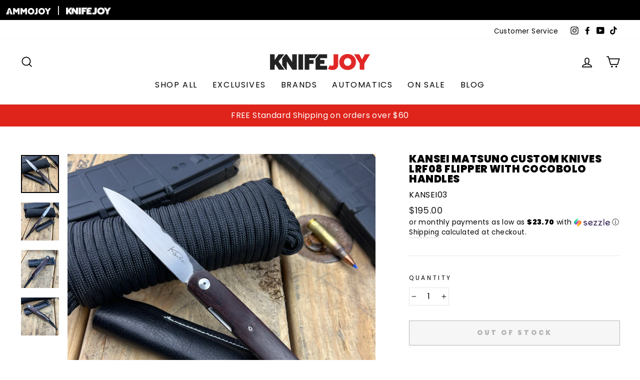

--- FILE ---
content_type: text/html; charset=utf-8
request_url: https://www.knifejoy.com/products/copy-of-kansei-matsuno-custom-knives-carbon-fiber-friction-folder-with-two-tone-blade
body_size: 42494
content:
<!doctype html>
<html class="no-js" lang="en" dir="ltr">
<head>
  <meta charset="utf-8">
  <meta http-equiv="X-UA-Compatible" content="IE=edge,chrome=1">
  <meta name="viewport" content="width=device-width,initial-scale=1">
  <meta name="theme-color" content="#de241b">
  
  <link rel="canonical" href="https://www.knifejoy.com/products/copy-of-kansei-matsuno-custom-knives-carbon-fiber-friction-folder-with-two-tone-blade">
  <link rel="preconnect" href="https://cdn.shopify.com">
  <link rel="preconnect" href="https://fonts.shopifycdn.com">
  <link rel="dns-prefetch" href="https://productreviews.shopifycdn.com">
  <link rel="dns-prefetch" href="https://ajax.googleapis.com">
  <link rel="dns-prefetch" href="https://maps.googleapis.com">
  <link rel="dns-prefetch" href="https://maps.gstatic.com">

  <script type="text/javascript" src="//script.crazyegg.com/pages/scripts/0076/9843.js" async="async" ></script>

  <script type="text/javascript" src="https://cdnjs.cloudflare.com/ajax/libs/jquery/3.2.1/jquery.min.js"></script><link rel="shortcut icon" href="//www.knifejoy.com/cdn/shop/files/KJ-YouTube-Profile_32x32.jpg?v=1644615706" type="image/png" /><title>Kansei Matsuno Custom Knives LRF08 Flipper with Cocobolo Handles
&ndash; KnifeJoy
</title>
<meta name="description" content="This knife by Kansei Matsuno features a satin/black finished blade with flipper style opening. The handle has woods scales, stainless steel liners, barrel spacers and lanyard hole. Comes with a black leather pouch.  Specifications: Overall Length: 7.0&quot; Blade Length: 3.0&quot; Blade Material: n/a Closed Length: 4.0&quot; Handle M"><meta property="og:site_name" content="KnifeJoy">
  <meta property="og:url" content="https://www.knifejoy.com/products/copy-of-kansei-matsuno-custom-knives-carbon-fiber-friction-folder-with-two-tone-blade">
  <meta property="og:title" content="Kansei Matsuno Custom Knives LRF08 Flipper with Cocobolo Handles">
  <meta property="og:type" content="product">
  <meta property="og:description" content="This knife by Kansei Matsuno features a satin/black finished blade with flipper style opening. The handle has woods scales, stainless steel liners, barrel spacers and lanyard hole. Comes with a black leather pouch.  Specifications: Overall Length: 7.0&quot; Blade Length: 3.0&quot; Blade Material: n/a Closed Length: 4.0&quot; Handle M"><meta property="og:image" content="http://www.knifejoy.com/cdn/shop/products/PhotoJan31_23026PM.jpg?v=1643666666">
    <meta property="og:image:secure_url" content="https://www.knifejoy.com/cdn/shop/products/PhotoJan31_23026PM.jpg?v=1643666666">
    <meta property="og:image:width" content="3024">
    <meta property="og:image:height" content="3024"><meta name="twitter:site" content="@">
  <meta name="twitter:card" content="summary_large_image">
  <meta name="twitter:title" content="Kansei Matsuno Custom Knives LRF08 Flipper with Cocobolo Handles">
  <meta name="twitter:description" content="This knife by Kansei Matsuno features a satin/black finished blade with flipper style opening. The handle has woods scales, stainless steel liners, barrel spacers and lanyard hole. Comes with a black leather pouch.  Specifications: Overall Length: 7.0&quot; Blade Length: 3.0&quot; Blade Material: n/a Closed Length: 4.0&quot; Handle M">
<style data-shopify>@font-face {
  font-family: Poppins;
  font-weight: 900;
  font-style: normal;
  font-display: swap;
  src: url("//www.knifejoy.com/cdn/fonts/poppins/poppins_n9.eb6b9ef01b62e777a960bfd02fc9fb4918cd3eab.woff2") format("woff2"),
       url("//www.knifejoy.com/cdn/fonts/poppins/poppins_n9.6501a5bd018e348b6d5d6e8c335f9e7d32a80c36.woff") format("woff");
}

  @font-face {
  font-family: Poppins;
  font-weight: 400;
  font-style: normal;
  font-display: swap;
  src: url("//www.knifejoy.com/cdn/fonts/poppins/poppins_n4.0ba78fa5af9b0e1a374041b3ceaadf0a43b41362.woff2") format("woff2"),
       url("//www.knifejoy.com/cdn/fonts/poppins/poppins_n4.214741a72ff2596839fc9760ee7a770386cf16ca.woff") format("woff");
}


  @font-face {
  font-family: Poppins;
  font-weight: 600;
  font-style: normal;
  font-display: swap;
  src: url("//www.knifejoy.com/cdn/fonts/poppins/poppins_n6.aa29d4918bc243723d56b59572e18228ed0786f6.woff2") format("woff2"),
       url("//www.knifejoy.com/cdn/fonts/poppins/poppins_n6.5f815d845fe073750885d5b7e619ee00e8111208.woff") format("woff");
}

  @font-face {
  font-family: Poppins;
  font-weight: 400;
  font-style: italic;
  font-display: swap;
  src: url("//www.knifejoy.com/cdn/fonts/poppins/poppins_i4.846ad1e22474f856bd6b81ba4585a60799a9f5d2.woff2") format("woff2"),
       url("//www.knifejoy.com/cdn/fonts/poppins/poppins_i4.56b43284e8b52fc64c1fd271f289a39e8477e9ec.woff") format("woff");
}

  @font-face {
  font-family: Poppins;
  font-weight: 600;
  font-style: italic;
  font-display: swap;
  src: url("//www.knifejoy.com/cdn/fonts/poppins/poppins_i6.bb8044d6203f492888d626dafda3c2999253e8e9.woff2") format("woff2"),
       url("//www.knifejoy.com/cdn/fonts/poppins/poppins_i6.e233dec1a61b1e7dead9f920159eda42280a02c3.woff") format("woff");
}

</style><link href="//www.knifejoy.com/cdn/shop/t/6/assets/theme.css?v=177771287142367877351763746764" rel="stylesheet" type="text/css" media="all" />
<style data-shopify>:root {
    --typeHeaderPrimary: Poppins;
    --typeHeaderFallback: sans-serif;
    --typeHeaderSize: 24px;
    --typeHeaderWeight: 900;
    --typeHeaderLineHeight: 1;
    --typeHeaderSpacing: 0.025em;

    --typeBasePrimary:Poppins;
    --typeBaseFallback:sans-serif;
    --typeBaseSize: 16px;
    --typeBaseWeight: 400;
    --typeBaseSpacing: 0.025em;
    --typeBaseLineHeight: 1.5;

    --typeCollectionTitle: 24px;

    --iconWeight: 4px;
    --iconLinecaps: miter;

    
      --buttonRadius: 0px;
    

    --colorGridOverlayOpacity: 0.2;
  }

  .placeholder-content {
    background-image: linear-gradient(100deg, #e5e5e5 40%, #dddddd 63%, #e5e5e5 79%);
  }</style><script>
    document.documentElement.className = document.documentElement.className.replace('no-js', 'js');

    window.theme = window.theme || {};
    theme.routes = {
      home: "/",
      cart: "/cart.js",
      cartPage: "/cart",
      cartAdd: "/cart/add.js",
      cartChange: "/cart/change.js"
    };
    theme.strings = {
      soldOut: "Out of Stock",
      unavailable: "Unavailable",
      stockLabel: "Only [count] items in stock!",
      willNotShipUntil: "Will not ship until [date]",
      willBeInStockAfter: "Will be in stock after [date]",
      waitingForStock: "Inventory on the way",
      savePrice: "Save [saved_amount]",
      cartEmpty: "Your cart is currently empty.",
      cartTermsConfirmation: "You must agree with the terms and conditions of sales to check out",
      searchCollections: "Collections:",
      searchPages: "Pages:",
      searchArticles: "Articles:"
    };
    theme.settings = {
      dynamicVariantsEnable: true,
      dynamicVariantType: "button",
      cartType: "page",
      isCustomerTemplate: false,
      moneyFormat: "${{amount}}",
      saveType: "dollar",
      recentlyViewedEnabled: false,
      productImageSize: "natural",
      productImageCover: false,
      predictiveSearch: true,
      predictiveSearchType: "product",
      inventoryThreshold: 2,
      quickView: false,
      themeName: 'Impulse',
      themeVersion: "4.1.4"
    };
  </script>

  <script>window.performance && window.performance.mark && window.performance.mark('shopify.content_for_header.start');</script><meta id="shopify-digital-wallet" name="shopify-digital-wallet" content="/56716918955/digital_wallets/dialog">
<link rel="alternate" type="application/json+oembed" href="https://www.knifejoy.com/products/copy-of-kansei-matsuno-custom-knives-carbon-fiber-friction-folder-with-two-tone-blade.oembed">
<script async="async" src="/checkouts/internal/preloads.js?locale=en-US"></script>
<script id="shopify-features" type="application/json">{"accessToken":"269299f27f250ffbc3d267ca8f02cb59","betas":["rich-media-storefront-analytics"],"domain":"www.knifejoy.com","predictiveSearch":true,"shopId":56716918955,"locale":"en"}</script>
<script>var Shopify = Shopify || {};
Shopify.shop = "knifejoyllc.myshopify.com";
Shopify.locale = "en";
Shopify.currency = {"active":"USD","rate":"1.0"};
Shopify.country = "US";
Shopify.theme = {"name":"Impulse - Homepage Rework 03.22.2024","id":135535853739,"schema_name":"Impulse","schema_version":"4.1.4","theme_store_id":857,"role":"main"};
Shopify.theme.handle = "null";
Shopify.theme.style = {"id":null,"handle":null};
Shopify.cdnHost = "www.knifejoy.com/cdn";
Shopify.routes = Shopify.routes || {};
Shopify.routes.root = "/";</script>
<script type="module">!function(o){(o.Shopify=o.Shopify||{}).modules=!0}(window);</script>
<script>!function(o){function n(){var o=[];function n(){o.push(Array.prototype.slice.apply(arguments))}return n.q=o,n}var t=o.Shopify=o.Shopify||{};t.loadFeatures=n(),t.autoloadFeatures=n()}(window);</script>
<script id="shop-js-analytics" type="application/json">{"pageType":"product"}</script>
<script defer="defer" async type="module" src="//www.knifejoy.com/cdn/shopifycloud/shop-js/modules/v2/client.init-shop-cart-sync_C5BV16lS.en.esm.js"></script>
<script defer="defer" async type="module" src="//www.knifejoy.com/cdn/shopifycloud/shop-js/modules/v2/chunk.common_CygWptCX.esm.js"></script>
<script type="module">
  await import("//www.knifejoy.com/cdn/shopifycloud/shop-js/modules/v2/client.init-shop-cart-sync_C5BV16lS.en.esm.js");
await import("//www.knifejoy.com/cdn/shopifycloud/shop-js/modules/v2/chunk.common_CygWptCX.esm.js");

  window.Shopify.SignInWithShop?.initShopCartSync?.({"fedCMEnabled":true,"windoidEnabled":true});

</script>
<script>(function() {
  var isLoaded = false;
  function asyncLoad() {
    if (isLoaded) return;
    isLoaded = true;
    var urls = ["https:\/\/chimpstatic.com\/mcjs-connected\/js\/users\/98dcc2825fa2a7a8b021cda74\/1f3540d351417d88430e3047f.js?shop=knifejoyllc.myshopify.com","https:\/\/cdn.richpanel.com\/js\/richpanel_shopify_script.js?appClientId=shopbeeswax7923\u0026tenantId=shopbeeswax792\u0026shop=knifejoyllc.myshopify.com\u0026shop=knifejoyllc.myshopify.com","\/\/cdn.shopify.com\/proxy\/e0df20583eccf8a8eda834f1110068b9d1b32af79596e1960ce72c43224d9ab8\/static.cdn.printful.com\/static\/js\/external\/shopify-product-customizer.js?v=0.28\u0026shop=knifejoyllc.myshopify.com\u0026sp-cache-control=cHVibGljLCBtYXgtYWdlPTkwMA","https:\/\/static-us.afterpay.com\/shopify\/afterpay-attract\/afterpay-attract-widget.js?shop=knifejoyllc.myshopify.com","https:\/\/script.pop-convert.com\/new-micro\/production.pc.min.js?unique_id=knifejoyllc.myshopify.com\u0026shop=knifejoyllc.myshopify.com","https:\/\/cdn.s3.pop-convert.com\/pcjs.production.min.js?unique_id=knifejoyllc.myshopify.com\u0026shop=knifejoyllc.myshopify.com"];
    for (var i = 0; i < urls.length; i++) {
      var s = document.createElement('script');
      s.type = 'text/javascript';
      s.async = true;
      s.src = urls[i];
      var x = document.getElementsByTagName('script')[0];
      x.parentNode.insertBefore(s, x);
    }
  };
  if(window.attachEvent) {
    window.attachEvent('onload', asyncLoad);
  } else {
    window.addEventListener('load', asyncLoad, false);
  }
})();</script>
<script id="__st">var __st={"a":56716918955,"offset":-21600,"reqid":"fa4fd90a-b473-43ba-b22d-0375721e48b1-1768725035","pageurl":"www.knifejoy.com\/products\/copy-of-kansei-matsuno-custom-knives-carbon-fiber-friction-folder-with-two-tone-blade","u":"d7c39e02be11","p":"product","rtyp":"product","rid":7219295813803};</script>
<script>window.ShopifyPaypalV4VisibilityTracking = true;</script>
<script id="captcha-bootstrap">!function(){'use strict';const t='contact',e='account',n='new_comment',o=[[t,t],['blogs',n],['comments',n],[t,'customer']],c=[[e,'customer_login'],[e,'guest_login'],[e,'recover_customer_password'],[e,'create_customer']],r=t=>t.map((([t,e])=>`form[action*='/${t}']:not([data-nocaptcha='true']) input[name='form_type'][value='${e}']`)).join(','),a=t=>()=>t?[...document.querySelectorAll(t)].map((t=>t.form)):[];function s(){const t=[...o],e=r(t);return a(e)}const i='password',u='form_key',d=['recaptcha-v3-token','g-recaptcha-response','h-captcha-response',i],f=()=>{try{return window.sessionStorage}catch{return}},m='__shopify_v',_=t=>t.elements[u];function p(t,e,n=!1){try{const o=window.sessionStorage,c=JSON.parse(o.getItem(e)),{data:r}=function(t){const{data:e,action:n}=t;return t[m]||n?{data:e,action:n}:{data:t,action:n}}(c);for(const[e,n]of Object.entries(r))t.elements[e]&&(t.elements[e].value=n);n&&o.removeItem(e)}catch(o){console.error('form repopulation failed',{error:o})}}const l='form_type',E='cptcha';function T(t){t.dataset[E]=!0}const w=window,h=w.document,L='Shopify',v='ce_forms',y='captcha';let A=!1;((t,e)=>{const n=(g='f06e6c50-85a8-45c8-87d0-21a2b65856fe',I='https://cdn.shopify.com/shopifycloud/storefront-forms-hcaptcha/ce_storefront_forms_captcha_hcaptcha.v1.5.2.iife.js',D={infoText:'Protected by hCaptcha',privacyText:'Privacy',termsText:'Terms'},(t,e,n)=>{const o=w[L][v],c=o.bindForm;if(c)return c(t,g,e,D).then(n);var r;o.q.push([[t,g,e,D],n]),r=I,A||(h.body.append(Object.assign(h.createElement('script'),{id:'captcha-provider',async:!0,src:r})),A=!0)});var g,I,D;w[L]=w[L]||{},w[L][v]=w[L][v]||{},w[L][v].q=[],w[L][y]=w[L][y]||{},w[L][y].protect=function(t,e){n(t,void 0,e),T(t)},Object.freeze(w[L][y]),function(t,e,n,w,h,L){const[v,y,A,g]=function(t,e,n){const i=e?o:[],u=t?c:[],d=[...i,...u],f=r(d),m=r(i),_=r(d.filter((([t,e])=>n.includes(e))));return[a(f),a(m),a(_),s()]}(w,h,L),I=t=>{const e=t.target;return e instanceof HTMLFormElement?e:e&&e.form},D=t=>v().includes(t);t.addEventListener('submit',(t=>{const e=I(t);if(!e)return;const n=D(e)&&!e.dataset.hcaptchaBound&&!e.dataset.recaptchaBound,o=_(e),c=g().includes(e)&&(!o||!o.value);(n||c)&&t.preventDefault(),c&&!n&&(function(t){try{if(!f())return;!function(t){const e=f();if(!e)return;const n=_(t);if(!n)return;const o=n.value;o&&e.removeItem(o)}(t);const e=Array.from(Array(32),(()=>Math.random().toString(36)[2])).join('');!function(t,e){_(t)||t.append(Object.assign(document.createElement('input'),{type:'hidden',name:u})),t.elements[u].value=e}(t,e),function(t,e){const n=f();if(!n)return;const o=[...t.querySelectorAll(`input[type='${i}']`)].map((({name:t})=>t)),c=[...d,...o],r={};for(const[a,s]of new FormData(t).entries())c.includes(a)||(r[a]=s);n.setItem(e,JSON.stringify({[m]:1,action:t.action,data:r}))}(t,e)}catch(e){console.error('failed to persist form',e)}}(e),e.submit())}));const S=(t,e)=>{t&&!t.dataset[E]&&(n(t,e.some((e=>e===t))),T(t))};for(const o of['focusin','change'])t.addEventListener(o,(t=>{const e=I(t);D(e)&&S(e,y())}));const B=e.get('form_key'),M=e.get(l),P=B&&M;t.addEventListener('DOMContentLoaded',(()=>{const t=y();if(P)for(const e of t)e.elements[l].value===M&&p(e,B);[...new Set([...A(),...v().filter((t=>'true'===t.dataset.shopifyCaptcha))])].forEach((e=>S(e,t)))}))}(h,new URLSearchParams(w.location.search),n,t,e,['guest_login'])})(!1,!0)}();</script>
<script integrity="sha256-4kQ18oKyAcykRKYeNunJcIwy7WH5gtpwJnB7kiuLZ1E=" data-source-attribution="shopify.loadfeatures" defer="defer" src="//www.knifejoy.com/cdn/shopifycloud/storefront/assets/storefront/load_feature-a0a9edcb.js" crossorigin="anonymous"></script>
<script data-source-attribution="shopify.dynamic_checkout.dynamic.init">var Shopify=Shopify||{};Shopify.PaymentButton=Shopify.PaymentButton||{isStorefrontPortableWallets:!0,init:function(){window.Shopify.PaymentButton.init=function(){};var t=document.createElement("script");t.src="https://www.knifejoy.com/cdn/shopifycloud/portable-wallets/latest/portable-wallets.en.js",t.type="module",document.head.appendChild(t)}};
</script>
<script data-source-attribution="shopify.dynamic_checkout.buyer_consent">
  function portableWalletsHideBuyerConsent(e){var t=document.getElementById("shopify-buyer-consent"),n=document.getElementById("shopify-subscription-policy-button");t&&n&&(t.classList.add("hidden"),t.setAttribute("aria-hidden","true"),n.removeEventListener("click",e))}function portableWalletsShowBuyerConsent(e){var t=document.getElementById("shopify-buyer-consent"),n=document.getElementById("shopify-subscription-policy-button");t&&n&&(t.classList.remove("hidden"),t.removeAttribute("aria-hidden"),n.addEventListener("click",e))}window.Shopify?.PaymentButton&&(window.Shopify.PaymentButton.hideBuyerConsent=portableWalletsHideBuyerConsent,window.Shopify.PaymentButton.showBuyerConsent=portableWalletsShowBuyerConsent);
</script>
<script>
  function portableWalletsCleanup(e){e&&e.src&&console.error("Failed to load portable wallets script "+e.src);var t=document.querySelectorAll("shopify-accelerated-checkout .shopify-payment-button__skeleton, shopify-accelerated-checkout-cart .wallet-cart-button__skeleton"),e=document.getElementById("shopify-buyer-consent");for(let e=0;e<t.length;e++)t[e].remove();e&&e.remove()}function portableWalletsNotLoadedAsModule(e){e instanceof ErrorEvent&&"string"==typeof e.message&&e.message.includes("import.meta")&&"string"==typeof e.filename&&e.filename.includes("portable-wallets")&&(window.removeEventListener("error",portableWalletsNotLoadedAsModule),window.Shopify.PaymentButton.failedToLoad=e,"loading"===document.readyState?document.addEventListener("DOMContentLoaded",window.Shopify.PaymentButton.init):window.Shopify.PaymentButton.init())}window.addEventListener("error",portableWalletsNotLoadedAsModule);
</script>

<script type="module" src="https://www.knifejoy.com/cdn/shopifycloud/portable-wallets/latest/portable-wallets.en.js" onError="portableWalletsCleanup(this)" crossorigin="anonymous"></script>
<script nomodule>
  document.addEventListener("DOMContentLoaded", portableWalletsCleanup);
</script>

<link id="shopify-accelerated-checkout-styles" rel="stylesheet" media="screen" href="https://www.knifejoy.com/cdn/shopifycloud/portable-wallets/latest/accelerated-checkout-backwards-compat.css" crossorigin="anonymous">
<style id="shopify-accelerated-checkout-cart">
        #shopify-buyer-consent {
  margin-top: 1em;
  display: inline-block;
  width: 100%;
}

#shopify-buyer-consent.hidden {
  display: none;
}

#shopify-subscription-policy-button {
  background: none;
  border: none;
  padding: 0;
  text-decoration: underline;
  font-size: inherit;
  cursor: pointer;
}

#shopify-subscription-policy-button::before {
  box-shadow: none;
}

      </style>

<script>window.performance && window.performance.mark && window.performance.mark('shopify.content_for_header.end');</script>

  <script src="//www.knifejoy.com/cdn/shop/t/6/assets/vendor-scripts-v9.js" defer="defer"></script><script src="//www.knifejoy.com/cdn/shop/t/6/assets/theme.min.js?v=154246361414942661101710190255" defer="defer"></script><!-- GSSTART Coming Soon code start. Do not change -->
<script type="text/javascript"> gsProductByVariant = {};  gsProductByVariant[41463236264107] =  0 ;   gsProductCSID = "7219295813803"; gsDefaultV = "41463236264107"; </script><script  type="text/javascript" src="https://gravity-software.com/js/shopify/pac_shop31500.js?v=d2b160e75784bcba32b09279ae14b9ef"></script>
<!-- Coming Soon code end. Do not change GSEND -->





<script>
  document.addEventListener("DOMContentLoaded", function(event) {
    const style = document.getElementById('wsg-custom-style');
    if (typeof window.isWsgCustomer != "undefined" && isWsgCustomer) {
      style.innerHTML = `
        ${style.innerHTML} 
        /* A friend of hideWsg - this will _show_ only for wsg customers. Add class to an element to use */
        .showWsg {
          display: unset;
        }
        /* wholesale only CSS */
        .additional-checkout-buttons, .shopify-payment-button {
          display: none !important;
        }
        .wsg-proxy-container select {
          background-color: 
          ${
        document.querySelector('input').style.backgroundColor
          ? document.querySelector('input').style.backgroundColor
          : 'white'
        } !important;
        }
      `;
    } else {
      style.innerHTML = `
        ${style.innerHTML}
        /* Add CSS rules here for NOT wsg customers - great to hide elements from retail when we can't access the code driving the element */
        
      `;
    }

    if (typeof window.embedButtonBg !== undefined && typeof window.embedButtonText !== undefined && window.embedButtonBg !== window.embedButtonText) {
      style.innerHTML = `
        ${style.innerHTML}
        .wsg-button-fix {
          background: ${embedButtonBg} !important;
          border-color: ${embedButtonBg} !important;
          color: ${embedButtonText} !important;
        }
      `;
    }

    // =========================
    //         CUSTOM JS
    // ==========================
    if (document.querySelector(".wsg-proxy-container")) {
      initNodeObserver(wsgCustomJs);
    }
  })

  function wsgCustomJs() {

    // update button classes
    const button = document.querySelectorAll(".wsg-button-fix");
    let buttonClass = "xxButtonClassesHerexx";
    buttonClass = buttonClass.split(" ");
    for (let i = 0; i < button.length; i++) {
      button[i].classList.add(... buttonClass);
    }

    // wsgCustomJs window placeholder
    // update secondary btn color on proxy cart
    if (document.getElementById("wsg-checkout-one")) {
      const checkoutButton = document.getElementById("wsg-checkout-one");
      let wsgBtnColor = window.getComputedStyle(checkoutButton).backgroundColor;
      let wsgBtnBackground = "none";
      let wsgBtnBorder = "thin solid " + wsgBtnColor;
      let wsgBtnPadding = window.getComputedStyle(checkoutButton).padding;
      let spofBtn = document.querySelectorAll(".spof-btn");
      for (let i = 0; i < spofBtn.length; i++) {
        spofBtn[i].style.background = wsgBtnBackground;
        spofBtn[i].style.color = wsgBtnColor;
        spofBtn[i].style.border = wsgBtnBorder;
        spofBtn[i].style.padding = wsgBtnPadding;
      }
    }

    // update Quick Order Form label
    if (typeof window.embedSPOFLabel != "undefined" && embedSPOFLabel) {
      document.querySelectorAll(".spof-btn").forEach(function(spofBtn) {
        spofBtn.removeAttribute("data-translation-selector");
        spofBtn.innerHTML = embedSPOFLabel;
      });
    }
  }

  function initNodeObserver(onChangeNodeCallback) {

    // Select the node that will be observed for mutations
    const targetNode = document.querySelector(".wsg-proxy-container");

    // Options for the observer (which mutations to observe)
    const config = {
      attributes: true,
      childList: true,
      subtree: true
    };

    // Callback function to execute when mutations are observed
    const callback = function(mutationsList, observer) {
      for (const mutation of mutationsList) {
        if (mutation.type === 'childList') {
          onChangeNodeCallback();
          observer.disconnect();
        }
      }
    };

    // Create an observer instance linked to the callback function
    const observer = new MutationObserver(callback);

    // Start observing the target node for configured mutations
    observer.observe(targetNode, config);
  }
</script>


<style id="wsg-custom-style">
  /* A friend of hideWsg - this will _show_ only for wsg customers. Add class to an element to use */
  .showWsg {
    display: none;
  }
  /* Signup/login */
  #wsg-signup select,
  #wsg-signup input,
  #wsg-signup textarea {
    height: 46px;
    border: thin solid #d1d1d1;
    padding: 6px 10px;
  }
  #wsg-signup textarea {
    min-height: 100px;
  }
  .wsg-login-input {
    height: 46px;
    border: thin solid #d1d1d1;
    padding: 6px 10px;
  }
  #wsg-signup select {
  }
/*   Quick Order Form */
  .wsg-table td {
    border: none;
    min-width: 150px;
  }
  .wsg-table tr {
    border-bottom: thin solid #d1d1d1; 
    border-left: none;
  }
  .wsg-table input[type="number"] {
    border: thin solid #d1d1d1;
    padding: 5px 15px;
    min-height: 42px;
  }
  #wsg-spof-link a {
    text-decoration: inherit;
    color: inherit;
  }
  .wsg-proxy-container {
    margin-top: 0% !important;
  }
  @media screen and (max-width:768px){
    .wsg-proxy-container .wsg-table input[type="number"] {
        max-width: 80%; 
    }
    .wsg-center img {
      width: 50px !important;
    }
    .wsg-variant-price-area {
      min-width: 70px !important;
    }
  }
  /* Submit button */
  #wsg-cart-update{
    padding: 8px 10px;
    min-height: 45px;
    max-width: 100% !important;
  }
  .wsg-table {
    background: inherit !important;
  }
  .wsg-spof-container-main {
    background: inherit !important;
  }
  /* General fixes */
  .wsg-hide-prices {
    opacity: 0;
  }
  .wsg-ws-only .button {
    margin: 0;
  }
  .wsg-proxy-container {
    margin-top: 30px !important;
    margin-bottom: 30px !important;
  }
</style>

<script> window.sd__PreorderUniqueData ={"preorderSetting":{"pre_badges":"No","force_preorder":"No","badge_text":"Pre-Order","badge_bk":"FF1919","badge_color":"ffff","badgeShape":"Rectangle","badgePosition":"top_right","badge_text_size":"11px","animateclass":"hvr-no","global_preorderlimit":"","button_text":"PRE-ORDER","button_message":"Available soon","nopreordermessage":"No Pre-Order for this product","mode":"hover","position":"top","button_color":"#000","button_text_color":"#fff","button_text_size":"15px","button_font_weight":"normal","button_width":"100%","button_top_margin":"5px","button_radius":"0px","tooltip_bkcolor":"#000","tooltip_opt":"No","tooltip_textcolor":"#fff","custom_note":"Pre-order Item","custom_note_label":"Pre-order Item","qty_limit":"","qty_check":"No","error_customer_msg":"Sorry..!! This much quantity is not available. You can avail maximum","enable_country":"","location_enable":"No","error_message_geo":"Sorry !!! Product is not available at this location.","mandatory_for_customers":"No","customer_delivery_date_feature":"No","customer_delivery_time_feature":"No","customer_delivery_label":"Schedule Delivery"},"developerSetting":{"formselector":"form[data-type=\"add-to-cart-form\"], .product_button form[action=\"\/cart\/add\"], form[action^=\"\/cart\/add\"], form[action=\"\/cart\/add\"]:first, form[action=\"\/zh-TW\/cart\/add\"]:first, form[action=\"\/ko\/cart\/add\"]:first, form[action=\"\/es\/cart\/add\"]:first,form[action=\"\/en\/cart\/add\"]:first, form[action=\"\/de\/cart\/add\"]:first, form[action=\"\/cy\/cart\/add\"]:first, form[action=\"\/cart\/add.js\"]:first, form[action=\"\/fr\/cart\/add\"]:first, form[action=\"\/ar\/cart\/add\"], form[action=\"\/zh-cn\/cart\/add\"], form.product-form, form.product_form, form.gPreorderForm, .product-single__form, .shopify-product-form, #shopify-section-product-template form[action*=\"\/cart\/add\"], form[action*=\"\/cart\/add\"]:visible, .ga-products-table li.ga-product, .pf-product-form, form[action*=\"\/cart\/add\"]:not(.installment)","buttonselector":"button[name=\"add\"]:first, input[name=\"add\"]:first, button.Sd_addProduct, input[data-action=\"add-to-cart\"], #button-add-to-cart, button.product-form--add-to-cart, button.product-form--atc-button, button.addtocart-button-active, button.product-submit, button.ProductForm__AddToCart, [type=submit]:visible:first, .product-form__add-button, .gPreorderAddToCartBtn, #AddToCart--product-template, .add-to-cart-btn, .product-form__cart-submit, #addToCart, [name=\"add\"], [type=\"submit\"], button.btn-addtocart, .product-submit, .product-form__add-button, [data-action=\"add-to-cart\"], .ProductForm__AddToCart","variantselector1":".product__variant, select:not(.selectoption_id,.product-form__quantity, .delivery_time), .single-option-selector, input[name=\"Size\"], .ProductForm__Variants .ProductForm__Option input[type=\"radio\"], .variant-group input[type=\"radio\"], .swatch input[type=\"radio\"], .gPreorderVariantActivator, .product__swatches [data-swatch-option], .swatch__container .swatch__option, .gf_swatches .gf_swatch, .product-form__controls-group-options select, ul.clickyboxes li, .pf-variant-select, ul.swatches-select li, .product-options__value, .form-check-swatch, button.btn.swatch select.product__variant, .pf-container a, button.variant.option, ul.js-product__variant--container li, .variant-input, .product-variant > ul > li  ,.input--dropdown, .HorizontalList > li, .product-single__swatch__item, .globo-swatch-list ul.value > .select-option, .form-swatch-item, .selector-wrapper select, select.pf-input, ul.swatches-select > li.nt-swatch.swatch_pr_item, ul.gfqv-swatch-values > li, .lh-swatch-select, .swatch-image, .variant-image-swatch, #option-size, .selector-wrapper .replaced, .regular-select-content > .regular-select-item, .radios--input, ul.swatch-view > li > .swatch-selector , .swatch-element input, [data-product-option], .single-option-selector__radio, [data-index^=\"option\"], .SizeSwatchList input, .swatch-panda input[type=radio], .swatch input, .swatch-element input[type=radio], select[id*=\"product-select-\"], select[id|=\"product-select-option\"], [id|=\"productSelect-product\"], [id|=\"ProductSelect-option\"],select[id|=\"product-variants-option\"],select[id|=\"sca-qv-product-selected-option\"],select[id*=\"product-variants-\"],select[id|=\"product-selectors-option\"],select[id|=\"variant-listbox-option\"],select[id|=\"id-option\"],select[id|=\"SingleOptionSelector\"], .variant-input-wrap input, [data-action=\"select-value\"], .no-js-hidden input[type=\"radio\"]","variantselector2":"input[name=\"quantity\"]","variantselector3":"","tags_badges":"","badges_allpages":"","badges_allpages_hide_attr":"","checkoutattr":"input[name=\"checkout\"], button[name=\"checkout\"]","subtotalclass":"","partialtext":"Partial Deposit:","remainingtext":"Remaining Balance:","drawerbuttonattr":"#drawer input[name=\"checkout\"], .yv_side_drawer_wrapper.mini_cart a[href=\"\/checkout\"], #drawer button[name=\"checkout\"], .Drawer button[name=\"checkout\"]","drawersubtotal":"","drawerevents":"header a[href=\"\/cart\"]","remainingenable":"Yes"},"generalSetting":{"counter_theme":"sd_counter1","comingsoontext":"Coming Soon","notify_autosent":"no_disable","coupon_option":"No","account_coupon":"No","auto_coupon":"No","shipping1":"No","shipping2":"No","tax_1":"No","tax_2":"No","com_badges":null,"com_badge_text":"Coming-Soon","com_badge_bk":"FF1919","com_badge_color":"ffff","com_badge_text_size":"11px","comBadgeShape":"Rectangle","comBadgePosition":"top_right","enable_favicon":"No","favbgcolor":"FF0000","favtxtcolor":"FFf","preorder_mode":"mode1","global_preorderlimit":"","mixed_cart":"No","mixed_cart_mode":"inline","mixed_cart_heading":"Warning: you have pre-order and in-stock products in the same cart","mixed_cart_content":"Shipment of your in-stock items may be delayed until your pre-order item is ready for shipping.","counter_days":"Days","counter_hours":"Hours","counter_minutes":"Minutes","counter_seconds":"Seconds"},"notifySetting":{"enablenotify":"No","notify_type":"slide","notifylinktext":"Notify me","sd_notifybuttontext":"Notify me","notifylinktextcolor":"000","notifylink_bkcolor":"fff","notify_textalign":"left","notify_link_txtsize":"14","notify_link_deco":"underline","notify_link_weight":"normal","en_inject":"No","selectinject":"Inject after","injectevent":"CLASS","injectvalue":"sd-advanced-preorder"},"partialSettings":{"payment_type_text":"Payment Type","full_partial":"No","fullpay_text":"Full Payment","partialpay_text":"Partial Payment","cart_total":"No","total_text":"Partial Cart","checkout_text":"Partial Checkout","note_checkout1":"Initial Partial Payment (Check \"My Account\" page in store for balance payment)","note_checkout2":"Final Partial Payment","full_note_checkout":"Pay initial payment -","partial_cart":"No","partial_msg_txt":"","account_login":"disabled","fullpay_message_text":"Pay full payment - ","partialpay_message_text":"Pay initial payment - ","fullpaybtntext":"Pay Full","partialpaybtntext":"Pay Partial","par_badges":"No","par_badge_text":"Partial-Order","par_badge_bk":"FF1919","par_badge_color":"ffff","par_badge_text_size":"11px","enabletimer":"No","timermsg":"Hurry Up..!! Your cart will be lost in ","timertextcolor":"000","timerbkg":"ddd","timeralign":"left","timertextweight":"normal","timer":"20","timer_border":"none","timerborderpx":"1","timerbordercolor":"000","custom_priceonoff":"No","custom_paytext":"Custom Price"},"AccountPageSetting":{"float_button":"No"},"app":{"appenable":"Yes","memberplan":"standard","status_activation":"active","p_status_activation":null,"advanced_premium":null,"today_date_time":"2026-01-18","today_time":"02:30"}} </script>
		
<!-- BEGIN app block: shopify://apps/minmaxify-order-limits/blocks/app-embed-block/3acfba32-89f3-4377-ae20-cbb9abc48475 --><script type="text/javascript" src="https://limits.minmaxify.com/knifejoyllc.myshopify.com?v=129&r=20250312213639"></script>

<!-- END app block --><!-- BEGIN app block: shopify://apps/wholesale-gorilla/blocks/wsg-header/c48d0487-dff9-41a4-94c8-ec6173fe8b8d -->

   
  















  <!-- check for wsg customer - this now downcases to compare so we are no longer concerned about case matching in tags -->


      
      
      
      
      
      <!-- ajax data -->
      
        
          
        
      
      <script>
        console.log("Wsg-header release 5.22.24")
        // here we need to check if we on a previw theme and set the shop config from the metafield
        
const wsgShopConfigMetafields = {
            
          
            
          
            
          
            
              shopConfig : {"btnClasses":"","hideDomElements":[".hideWsg",".product-single__meta .product__price--compare"],"wsgPriceSelectors":{"productPrice":[".product-single__meta .product__price"],"collectionPrices":[".grid-product__price"]},"autoInstall":true,"wsgMultiAjax":false,"wsgAjaxSettings":{"price":".cart__price","linePrice":"","subtotal":"div[data-subtotal]","checkoutBtn":".cart__checkout"},"wsgSwatch":"","wsgAccountPageSelector":"h1.section-header__title","wsgVolumeTable":".add-to-cart","excludedSections":[],"productSelectors":[".collection-grid__wrapper .grid-product",".grid-product"],"wsgQVSelector":[""],"fileList":[],"wsgVersion":6,"themeId":135535853739},
            
          
            
              shopConfig123866775723 : {"btnClasses":"","hideDomElements":[".hideWsg",".satcb_price",".satcb_was_price",".product__price--compare",".product__price-savings","#rc_container"],"wsgPriceSelectors":{"productPrice":[".product__price"],"collectionPrices":[".grid-product__price"]},"autoInstall":true,"wsgAjax":true,"wsgMultiAjax":false,"wsgAjaxSettings":{"price":".cart__price","linePrice":"","subtotal":".cart__item-sub div[data-subtotal]","checkoutBtn":".cart__checkout-wrapper"},"wsgSwatch":"","wsgAccountPageSelector":".section-header","wsgVolumeTable":".product-single__description","excludedSections":[],"productSelectors":[],"wsgQVSelector":[".modal__centered-content"],"fileList":["layout/theme.liquid"],"wsgVersion":6},
            
          
            
              shopConfig135535853739 : {"btnClasses":"","hideDomElements":[".hideWsg"],"wsgPriceSelectors":{"productPrice":[".product__price"],"collectionPrices":[".grid-product__price"]},"autoInstall":true,"wsgMultiAjax":false,"wsgAjaxSettings":{"price":".cart__price","linePrice":"","subtotal":"div[data-subtotal]","checkoutBtn":".cart__checkout"},"wsgSwatch":"","wsgAccountPageSelector":"h1","wsgVolumeTable":".add-to-cart","excludedSections":[],"productSelectors":[".collection-grid__wrapper .grid-product",".grid-product"],"wsgQVSelector":[""],"fileList":[],"wsgVersion":6,"themeId":135535853739},
            
          
}
        let wsgShopConfig = {"btnClasses":"","hideDomElements":[".hideWsg",".product-single__meta .product__price--compare"],"wsgPriceSelectors":{"productPrice":[".product-single__meta .product__price"],"collectionPrices":[".grid-product__price"]},"autoInstall":true,"wsgMultiAjax":false,"wsgAjaxSettings":{"price":".cart__price","linePrice":"","subtotal":"div[data-subtotal]","checkoutBtn":".cart__checkout"},"wsgSwatch":"","wsgAccountPageSelector":"h1.section-header__title","wsgVolumeTable":".add-to-cart","excludedSections":[],"productSelectors":[".collection-grid__wrapper .grid-product",".grid-product"],"wsgQVSelector":[""],"fileList":[],"wsgVersion":6,"themeId":135535853739};
        if (window.Shopify.theme.role !== 'main') {
          const wsgShopConfigUnpublishedTheme = wsgShopConfigMetafields[`shopConfig${window.Shopify.theme.id}`];
          if (wsgShopConfigUnpublishedTheme) {
            wsgShopConfig = wsgShopConfigUnpublishedTheme;
          }
        }
        // ==========================================
        //      Set global liquid variables
        // ==========================================
        // general variables 1220
        var wsgVersion = 6.0;
        var wsgActive = true;
        // the permanent domain of the shop
        var shopPermanentDomain = 'knifejoyllc.myshopify.com';
        const wsgShopOrigin = 'https://www.knifejoy.com';
        const wsgThemeTemplate = 'product';
        //customer
        var isWsgCustomer = 
          false
        ;
        var wsgCustomerTags = null
        var wsgCustomerId = null
        // execution variables
        var wsgRunCollection;
        var wsgCollectionObserver;
        var wsgRunProduct;
        var wsgRunAccount;
        var wsgRunCart;
        var wsgRunSinglePage;
        var wsgRunSignup;
        var wsgRunSignupV2;
        var runProxy;
        // wsgData
        var wsgData = {"hostedStore":{"branding":{"shopName":"","isShowLogo":true},"accountPage":{"title":"My Account"},"cartPage":{"title":"Your Cart","description":"<p><br></p>"},"catalogPage":{"collections":[],"hideSoldOut":true,"imageAspectRatio":"adaptToImage","numberOfColumns":4,"productsPerPage":12},"spofPage":{"title":"Quick Order Form","description":"<p><br></p>"},"colorSettings":{"background":"#FFFFFF","primaryColor":"#E02826","secondaryColor":"#FFFFFF","textColor":"#000000"},"footer":{"contactInformation":"<p><br></p>","termsOfService":false,"privacyPolicy":false},"bannerText":"KJ+ site is undergoing maintenance. Please check back later!"},"translations":{"custom":false,"enable":false,"language":"english","translateBasedOnMarket":true},"shop_preferences":{"cart":{"note":{"description":"","isRequired":false},"poNumber":{"isRequired":false,"isShow":false},"termsAndConditions":{"isEnable":false,"text":""}},"exclusionsAndLocksSettings":{"hidePrices":{"link":"","loginToViewPrices":false,"replacementText":"","loginToViewPricesStatus":"enabled"}},"transitions":{"installedTransitions":true,"showTransitions":false},"retailPrice":{"enable":true,"label":"KJ+ Price Reduced From: ","lowerOpacity":false,"strikethrough":true},"autoBackorder":false,"checkInventory":false,"draftNotification":false,"exclusions":[],"hideExclusions":true,"lockedPages":[],"minOrder":-1,"showShipPartial":false,"tagsOverrideExclusions":[],"taxRate":-1,"marketSetting":false,"customWholesaleDiscountLabel":"","taxLabel":"","retailExclusionsStatus":"enabled","includeTaxInPriceRule":false},"page_styles":{"btnClasses":"","proxyMargin":0,"shipMargin":50},"volume_discounts":{"quantity_discounts":{"collections":[],"enabled":false,"products":[]},"settings":{"product_price_table":{"table_color":"#000000","header_font_color":"#FFFFFF","collection_discount_message":"Receive discounted prices based on the total number of items from this collection that are added to the cart."},"custom_messages":{"custom_banner":{"banner_default":true,"banner_input":"Spend {{$}}, receive {{%}} off of your order"},"custom_success":{"success_default":true,"success_input":"Congratulations!  You received {{%}} off of your order!"}}},"discounts":[],"enabled":true},"shipping_rates":{"handlingFee":{"type":"flat","amount":-1,"percent":-1,"min":-1,"max":-1,"label":""},"itemReservationOnInternational":{"isEnabledCustomReservationTime":false,"isReserveInventory":false,"reserveInventoryDays":60},"internationalMsg":{"title":"Thank you for your order.","message":null},"localPickup":{"isEnabled":false,"minOrderPrice":0,"fee":-1,"instructions":"","locations":[],"pickupTime":""},"localDelivery":{"isEnabled":true,"minOrderPrice":0},"deliveryTime":"","fixedPercent":-1,"flatRate":-1,"freeShippingMin":-1,"ignoreAll":false,"ignoreCarrierRates":false,"ignoreShopifyFreeRates":false,"redirectInternational":false,"useShopifyDefault":true,"autoApplyLowestRate":true,"isIncludeLocalDeliveryInLowestRate":true,"customShippingRateLabel":""},"single_page":{"collapseCollections":true,"isShowInventoryInfo":true,"isShowSku":true,"linkInCart":true,"menuAction":"exclude","message":"","isHideSPOFbtn":true,"spofButtonText":"Quick Order Form"},"net_orders":{"netRedirect":{"autoEmail":false,"message":"","title":"Thank you for your order!"},"autoPending":false,"defaultPaymentTermsTemplateId":"","enabled":false,"netTag":"","netTags":[],"isEnabledCustomReservationTime":false,"isReserveInventory":false,"reserveInventoryDays":60},"customer":{"signup":{"autoInvite":false,"autoTags":[],"taxExempt":true},"accountMessage":"<p><br></p>","accountPendingTitle":"Account Created!","loginMessage":"Log in to your wholesale account here.","redirectMessage":"<p>Keep an eye on your email. As soon as we verify your account we will send you an email with a link to set up your password and start shopping.</p>"},"quantity":{"cart":{},"collections":[],"migratedToCurrent":true,"products":[{"variants":{"max":1},"id":7236475879595,"name":"KnifeJoy Gift Card","_id":"6564d4cfa3e167110e591c59"},{"rules":{"max":1},"id":8075381113003,"name":"KnifeJoy Knife Pouch 6 Pack Nylon Carrying Case","_id":"667c50f65a8066fefbc0203d"}]},"activeTags":["KJ_Plus_Club","kj_plus_club"],"hideDrafts":[],"server_link":"https://www.wholesalegorilla.app/shop_assets/wsg-index.js","tier":"premium","isDiscountCodesEnabled":true,"updateShopAnalyticsJobId":22997,"updateCustomersTagsJobId":9626,"isPauseShop":false,"installStatus":"complete"}
        var wsgTier = 'premium'
        // AJAX variables
        var wsgRunAjax;
        var wsgAjaxCart;
        // product variables
        var wsgCollectionsList = [{"id":269724188843,"handle":"knives","title":"Knives","updated_at":"2026-01-18T02:07:04-06:00","body_html":"","published_at":"2022-10-06T10:05:11-05:00","sort_order":"best-selling","template_suffix":"","disjunctive":true,"rules":[{"column":"tag","relation":"equals","condition":"Knives"},{"column":"type","relation":"equals","condition":"Knife"}],"published_scope":"global"},{"id":278823534763,"handle":"shop-all","title":"Shop All","updated_at":"2026-01-17T06:10:59-06:00","body_html":"Shop for high-quality pocket knives and more, from brands such as Spyderco, Benchmade, Pena Knives, Chris Reeve Knives, Medford Knife \u0026amp; Tool, and hundreds of other brands.","published_at":"2023-04-28T16:06:33-05:00","sort_order":"best-selling","template_suffix":"","disjunctive":false,"rules":[{"column":"title","relation":"not_contains","condition":"Free"},{"column":"tag","relation":"equals","condition":"Shop All"},{"column":"title","relation":"not_contains","condition":"QVISTPE10"},{"column":"title","relation":"not_contains","condition":"- Return"},{"column":"title","relation":"not_contains","condition":"- Open Box"},{"column":"title","relation":"not_contains","condition":"- Scratch \u0026 Dent"}],"published_scope":"global"}]
        var wsgProdData = {"id":7219295813803,"title":"Kansei Matsuno Custom Knives LRF08 Flipper with Cocobolo Handles","handle":"copy-of-kansei-matsuno-custom-knives-carbon-fiber-friction-folder-with-two-tone-blade","description":"\u003cp\u003e\u003cmeta charset=\"utf-8\"\u003e\u003cspan data-mce-fragment=\"1\"\u003eThis knife by Kansei Matsuno features a satin\/black finished blade with flipper style opening. The handle has woods scales, stainless steel liners, barrel spacers and lanyard hole. Comes with a black leather pouch. \u003c\/span\u003e\u003c\/p\u003e\n\u003cp\u003eSpecifications:\u003c\/p\u003e\n\u003cul\u003e\n\u003cli\u003eOverall Length: 7.0\"\u003c\/li\u003e\n\u003cli\u003eBlade Length: 3.0\"\u003c\/li\u003e\n\u003cli\u003eBlade Material: n\/a\u003c\/li\u003e\n\u003cli\u003eClosed Length: 4.0\"\u003c\/li\u003e\n\u003cli\u003eHandle Material: Wood\u003c\/li\u003e\n\u003cli\u003eWeight: 1.3 oz\u003c\/li\u003e\n\u003c\/ul\u003e\n\u003cp\u003e \u003c\/p\u003e","published_at":"2022-01-31T16:04:38-06:00","created_at":"2022-01-24T14:56:45-06:00","vendor":"Kansei Matsuno Custom Knives","type":"Knife","tags":["Knives","Knives \/Folding Knives","Shop All"],"price":19500,"price_min":19500,"price_max":19500,"available":false,"price_varies":false,"compare_at_price":17995,"compare_at_price_min":17995,"compare_at_price_max":17995,"compare_at_price_varies":false,"variants":[{"id":41463236264107,"title":"Default Title","option1":"Default Title","option2":null,"option3":null,"sku":"KANSEI03","requires_shipping":true,"taxable":true,"featured_image":null,"available":false,"name":"Kansei Matsuno Custom Knives LRF08 Flipper with Cocobolo Handles","public_title":null,"options":["Default Title"],"price":19500,"weight":454,"compare_at_price":17995,"inventory_management":"shopify","barcode":"","requires_selling_plan":false,"selling_plan_allocations":[],"quantity_rule":{"min":1,"max":null,"increment":1}}],"images":["\/\/www.knifejoy.com\/cdn\/shop\/products\/PhotoJan31_23026PM.jpg?v=1643666666","\/\/www.knifejoy.com\/cdn\/shop\/products\/PhotoJan31_23042PM.jpg?v=1643666669","\/\/www.knifejoy.com\/cdn\/shop\/products\/PhotoJan31_23054PM.jpg?v=1643666673","\/\/www.knifejoy.com\/cdn\/shop\/products\/PhotoJan31_23049PM.jpg?v=1643666673"],"featured_image":"\/\/www.knifejoy.com\/cdn\/shop\/products\/PhotoJan31_23026PM.jpg?v=1643666666","options":["Title"],"media":[{"alt":null,"id":23923072237739,"position":1,"preview_image":{"aspect_ratio":1.0,"height":3024,"width":3024,"src":"\/\/www.knifejoy.com\/cdn\/shop\/products\/PhotoJan31_23026PM.jpg?v=1643666666"},"aspect_ratio":1.0,"height":3024,"media_type":"image","src":"\/\/www.knifejoy.com\/cdn\/shop\/products\/PhotoJan31_23026PM.jpg?v=1643666666","width":3024},{"alt":null,"id":23923072336043,"position":2,"preview_image":{"aspect_ratio":1.0,"height":3024,"width":3024,"src":"\/\/www.knifejoy.com\/cdn\/shop\/products\/PhotoJan31_23042PM.jpg?v=1643666669"},"aspect_ratio":1.0,"height":3024,"media_type":"image","src":"\/\/www.knifejoy.com\/cdn\/shop\/products\/PhotoJan31_23042PM.jpg?v=1643666669","width":3024},{"alt":null,"id":23923072401579,"position":3,"preview_image":{"aspect_ratio":1.0,"height":3024,"width":3024,"src":"\/\/www.knifejoy.com\/cdn\/shop\/products\/PhotoJan31_23054PM.jpg?v=1643666673"},"aspect_ratio":1.0,"height":3024,"media_type":"image","src":"\/\/www.knifejoy.com\/cdn\/shop\/products\/PhotoJan31_23054PM.jpg?v=1643666673","width":3024},{"alt":null,"id":23923072368811,"position":4,"preview_image":{"aspect_ratio":1.0,"height":3024,"width":3024,"src":"\/\/www.knifejoy.com\/cdn\/shop\/products\/PhotoJan31_23049PM.jpg?v=1643666673"},"aspect_ratio":1.0,"height":3024,"media_type":"image","src":"\/\/www.knifejoy.com\/cdn\/shop\/products\/PhotoJan31_23049PM.jpg?v=1643666673","width":3024}],"requires_selling_plan":false,"selling_plan_groups":[],"content":"\u003cp\u003e\u003cmeta charset=\"utf-8\"\u003e\u003cspan data-mce-fragment=\"1\"\u003eThis knife by Kansei Matsuno features a satin\/black finished blade with flipper style opening. The handle has woods scales, stainless steel liners, barrel spacers and lanyard hole. Comes with a black leather pouch. \u003c\/span\u003e\u003c\/p\u003e\n\u003cp\u003eSpecifications:\u003c\/p\u003e\n\u003cul\u003e\n\u003cli\u003eOverall Length: 7.0\"\u003c\/li\u003e\n\u003cli\u003eBlade Length: 3.0\"\u003c\/li\u003e\n\u003cli\u003eBlade Material: n\/a\u003c\/li\u003e\n\u003cli\u003eClosed Length: 4.0\"\u003c\/li\u003e\n\u003cli\u003eHandle Material: Wood\u003c\/li\u003e\n\u003cli\u003eWeight: 1.3 oz\u003c\/li\u003e\n\u003c\/ul\u003e\n\u003cp\u003e \u003c\/p\u003e"}
        
          var wsgCurrentVariant = 41463236264107;
        
        var wsgCheckRestrictedProd = false;
        // Market and tax variables
        var wsgShopCountryCode = "US";
        var wsgShopCountry = "United States"
        var wsgCustomerTaxExempt = null
        var wsgPricesIncludeTax = false
        var wsgCustomerSelectedMarket = {
          country: "United States",
          iso_code: "US"
        }
        var wsgPrimaryMarketCurrency = "USD";
        // money formatting
        var wsgMoneyFormat = "${{amount}}";
        // config variables
        var wsgAjaxSettings = wsgShopConfig.wsgAjaxSettings;
        var wsgSwatch = wsgShopConfig.wsgSwatch;
        var wsgPriceSelectors = wsgShopConfig.wsgPriceSelectors;
        var wsgVolumeTable = wsgShopConfig.wsgVolumeTable;
        var wsgUseLegacyCollection = wsgShopConfig.wsgUseLegacyCollection;
        var wsgQVSelector = wsgShopConfig.wsgQVSelector;
        var hideDomElements = wsgShopConfig.hideDomElements;
        // button color settings
        var embedButtonBg = '#000000';
        var embedButtonText = '#000000';
        // Quick Order Form Label settings
        var embedSPOFLabel = wsgData?.single_page?.spofButtonText || 'Quick Order Form';

        // Load WSG script
        (function() {
          var loadWsg = function(url, callback) {
            var script = document.createElement("script");
            script.type = "text/javascript";
            // If the browser is Internet Explorer.
            if (script.readyState) {
              script.onreadystatechange = function() {
                if (script.readyState == "loaded" || script.readyState == "complete") {
                  script.onreadystatechange = null;
                  callback();
                }
              };
            // For any other browser.
            } else {
              script.onload = function() {
                callback();
              };
            } script.src = url;
            document.getElementsByTagName("head")[0].appendChild(script);
          };
          loadWsg(wsgData.server_link + "?v=6", function() {})
        })();
        // Run appropriate WSG process
        // === PRODUCT===
        
          wsgRunProduct = true;  
        
        // === ACCOUNT ===
        
        // === SPOF ===
        
        // === COLLECTION ===
        // Run collection on all templates/pages if we're running the 5+ script
        
          wsgRunCollection = true;
        
        // === AJAX CART ===
        
          if (wsgAjaxSettings && (wsgAjaxSettings.price || wsgAjaxSettings.linePrice || wsgAjaxSettings.subtotal || wsgAjaxSettings.checkoutBtn)) {
            wsgRunAjax = true;
          }
        
        // === CART ===
        
      </script>
      
        




        
        <!-- product data -->
        <span id="wsgReloadPrices_Window" style="display: none"></span>
        <div class="wsg-collections-list-7219295813803" style="display:none">[{"id":269724188843,"handle":"knives","title":"Knives","updated_at":"2026-01-18T02:07:04-06:00","body_html":"","published_at":"2022-10-06T10:05:11-05:00","sort_order":"best-selling","template_suffix":"","disjunctive":true,"rules":[{"column":"tag","relation":"equals","condition":"Knives"},{"column":"type","relation":"equals","condition":"Knife"}],"published_scope":"global"},{"id":278823534763,"handle":"shop-all","title":"Shop All","updated_at":"2026-01-17T06:10:59-06:00","body_html":"Shop for high-quality pocket knives and more, from brands such as Spyderco, Benchmade, Pena Knives, Chris Reeve Knives, Medford Knife \u0026amp; Tool, and hundreds of other brands.","published_at":"2023-04-28T16:06:33-05:00","sort_order":"best-selling","template_suffix":"","disjunctive":false,"rules":[{"column":"title","relation":"not_contains","condition":"Free"},{"column":"tag","relation":"equals","condition":"Shop All"},{"column":"title","relation":"not_contains","condition":"QVISTPE10"},{"column":"title","relation":"not_contains","condition":"- Return"},{"column":"title","relation":"not_contains","condition":"- Open Box"},{"column":"title","relation":"not_contains","condition":"- Scratch \u0026 Dent"}],"published_scope":"global"}]</div>
        <div class="wsg-product-tags-7219295813803" style="display:none">["Knives","Knives \/Folding Knives","Shop All"]</div>
      

      
      
        
        
          
          
            
              <!-- BEGIN app snippet: wsg-exclusions --><script>
  const currentPageUrl = "https://www.knifejoy.com/products/copy-of-kansei-matsuno-custom-knives-carbon-fiber-friction-folder-with-two-tone-blade";

  const wsgExclusionConfig = {
    currentPageUrl: currentPageUrl,
    customerTags: wsgCustomerTags,
    productExclusionTags: wsgData.shop_preferences.exclusions,
    tagsOverrideExclusions: wsgData.shop_preferences.tagsOverrideExclusions || [],
    isWsgCustomer: isWsgCustomer,
    //areas we do not want exclusions to run. edge cases, for example hidden products within the 'head' tag.  Any time weird parts of site are disappearing
    excludedSections: wsgShopConfig.excludedSections,
    //used to be col-item, usually product grid item. If a collection isn't repricing OR exclusions leaves gaps.  if you set this for 1, you have to set for all.
    productSelectors: wsgShopConfig.productSelectors // '.grid__item', '.predictive-search__list-item'
  }

  var loadExclusions = function (url, callback) {
    var script = document.createElement("script");
    script.setAttribute("defer", "")
    script.type = "text/javascript";

    // If the browser is Internet Explorer.
    if (script.readyState) {
      script.onreadystatechange = function () {
        if (script.readyState == "loaded" || script.readyState == "complete") {
          script.onreadystatechange = null;
          callback();
        }
      };
      // For any other browser.
    } else {
      script.onload = function () {
        callback();
      };
    }

    script.src = url;
    document.getElementsByTagName("head")[0].appendChild(script);
  };

  loadExclusions(wsgData.server_link.split("wsg-index.js")[0] + "wsg-exclusions.js?v=6", function () {
  })

</script><!-- END app snippet -->
            
          
        

        
        
        
        
        
        
          
        <link href="//cdn.shopify.com/extensions/019a7869-8cc2-7d4d-b9fd-e8ffc9cd6a21/shopify-extension-23/assets/wsg-embed.css" rel="stylesheet" type="text/css" media="all" />
      
      
<link href="//cdn.shopify.com/extensions/019a7869-8cc2-7d4d-b9fd-e8ffc9cd6a21/shopify-extension-23/assets/wsg-embed.css" rel="stylesheet" type="text/css" media="all" />

<!-- END app block --><!-- BEGIN app block: shopify://apps/smart-filter-search/blocks/app-embed/5cc1944c-3014-4a2a-af40-7d65abc0ef73 --><link href="https://cdn.shopify.com/extensions/019bc61e-e0df-75dc-ad8c-8494619f160e/smart-product-filters-608/assets/globo.filter.min.js" as="script" rel="preload">
<link rel="preconnect" href="https://filter-x3.globo.io" crossorigin>
<link rel="dns-prefetch" href="https://filter-x3.globo.io"><link rel="stylesheet" href="https://cdn.shopify.com/extensions/019bc61e-e0df-75dc-ad8c-8494619f160e/smart-product-filters-608/assets/globo.search.css" media="print" onload="this.media='all'">

<meta id="search_terms_value" content="" />
<!-- BEGIN app snippet: global.variables --><script>
  window.shopCurrency = "USD";
  window.shopCountry = "US";
  window.shopLanguageCode = "en";

  window.currentCurrency = "USD";
  window.currentCountry = "US";
  window.currentLanguageCode = "en";

  window.shopCustomer = false

  window.useCustomTreeTemplate = false;
  window.useCustomProductTemplate = false;

  window.GloboFilterRequestOrigin = "https://www.knifejoy.com";
  window.GloboFilterShopifyDomain = "knifejoyllc.myshopify.com";
  window.GloboFilterSFAT = "";
  window.GloboFilterSFApiVersion = "2025-04";
  window.GloboFilterProxyPath = "/apps/globofilters";
  window.GloboFilterRootUrl = "";
  window.GloboFilterTranslation = {"search":{"suggestions":"Suggestions","collections":"Collections","pages":"Pages","product":"Product","products":"Products","view_all":"Search for","not_found":"Sorry, nothing found for"},"form":{"title":"Search Products","submit":"Search"},"filter":{"filter_by":"Filter By","clear_all":"Clear All","view":"View","clear":"Clear","in_stock":"In Stock","out_of_stock":"Out of Stock","ready_to_ship":"Ready to ship","search":"Search options"},"sort":{"sort_by":"Sort By","manually":"Featured","availability_in_stock_first":"Availability","relevance":"Relevance","best_selling":"Best Selling","alphabetically_a_z":"Alphabetically, A-Z","alphabetically_z_a":"Alphabetically, Z-A","price_low_to_high":"Price, low to high","price_high_to_low":"Price, high to low","date_new_to_old":"Date, new to old","date_old_to_new":"Date, old to new","sale_off":"% Sale off"},"product":{"add_to_cart":"Add to cart","unavailable":"Unavailable","sold_out":"Sold out","sale":"Sale","load_more":"Load more","limit":"Show","search":"Search products","no_results":"Sorry, there are no products in this collection"}};
  window.isMultiCurrency =false;
  window.globoEmbedFilterAssetsUrl = 'https://cdn.shopify.com/extensions/019bc61e-e0df-75dc-ad8c-8494619f160e/smart-product-filters-608/assets/';
  window.assetsUrl = window.globoEmbedFilterAssetsUrl;
  window.GloboMoneyFormat = "${{amount}}";
</script><!-- END app snippet -->
<script type="text/javascript" hs-ignore data-ccm-injected>
document.getElementsByTagName('html')[0].classList.add('spf-filter-loading', 'spf-has-filter');
window.enabledEmbedFilter = true;
window.sortByRelevance = false;
window.moneyFormat = "${{amount}}";
window.GloboMoneyWithCurrencyFormat = "${{amount}} USD";
window.filesUrl = '//www.knifejoy.com/cdn/shop/files/';
window.GloboThemesInfo ={"123866775723":{"id":123866775723,"name":"Impulse","theme_store_id":857,"theme_name":"Impulse"},"125008085163":{"id":125008085163,"name":"DO NOT DELETE - Custom Fields Assets Storage","theme_store_id":null},"131731914923":{"id":131731914923,"name":"Impulse","theme_store_id":857,"theme_name":"Impulse"},"135535853739":{"id":135535853739,"name":"Impulse - Homepage Rework 03.22.2024","theme_store_id":857,"theme_name":"Impulse"}};



var GloboEmbedFilterConfig = {
api: {filterUrl: "https://filter-x3.globo.io/filter",searchUrl: "https://filter-x3.globo.io/search", url: "https://filter-x3.globo.io"},
shop: {
name: "KnifeJoy",
url: "https://www.knifejoy.com",
domain: "knifejoyllc.myshopify.com",
locale: "en",
cur_locale: "en",
predictive_search_url: "/search/suggest",
country_code: "US",
root_url: "",
cart_url: "/cart",
search_url: "/search",
cart_add_url: "/cart/add",
search_terms_value: "",
product_image: {width: 360, height: 504},
no_image_url: "https://cdn.shopify.com/s/images/themes/product-1.png",
swatches: [],
swatchConfig: {"enable":false},
enableRecommendation: false,
hideOneValue: true,
newUrlStruct: false,
newUrlForSEO: false,themeTranslation:{"products":{"product":{"sold_out":"Out of Stock"},"general":{"sale":"Sale","save_html":"Save {{ saved_amount }}"}},"general":{"accessibility":{"close_modal":"Close (esc)"}}},redirects: {"hunt25":"/collections/treasure-hunt"},
images: {},
settings: {"color_body_bg":"#ffffff","color_body_text":"#000000","color_price":"#1c1d1d","color_savings_text":"#ff4e4e","color_borders":"#e8e8e1","color_button":"#de241b","color_button_text":"#ffffff","color_sale_tag":"#1c1d1d","color_sale_tag_text":"#ffffff","color_cart_dot":"#ff4f33","color_small_image_bg":"#e5e5e5","color_large_image_bg":"#0f0f0f","color_header":"#ffffff","color_header_text":"#000000","color_announcement":"#de241b","color_announcement_text":"#ffffff","color_footer":"#ffffff","color_footer_text":"#000000","color_drawer_background":"#ffffff","color_drawer_text":"#000000","color_drawer_border":"#de241b","color_drawer_button":"#de241b","color_drawer_button_text":"#ffffff","color_modal_overlays":"#e6e6e6","color_image_text":"#ffffff","color_image_overlay":"#000000","color_image_overlay_opacity":0,"color_image_overlay_text_shadow":24,"type_header_font_family":{"error":"json not allowed for this object"},"type_header_spacing":"25","type_header_base_size":24,"type_header_line_height":1,"type_header_capitalize":true,"type_headers_align_text":true,"type_base_font_family":{"error":"json not allowed for this object"},"type_base_spacing":"25","type_base_size":16,"type_base_line_height":1.5,"type_body_align_text":false,"type_navigation_style":"body","type_navigation_size":16,"type_navigation_capitalize":true,"type_product_style":"body","type_product_capitalize":true,"type_collection_font":"body","type_collection_size":24,"button_style":"square","icon_weight":"4px","icon_linecaps":"miter","product_save_amount":true,"product_save_type":"dollar","vendor_enable":false,"quick_shop_enable":false,"quick_shop_text":"Quick view","product_grid_image_size":"natural","product_grid_image_fill":false,"product_hover_image":false,"sku_enable":true,"quantity_enable":true,"variant_labels_enable":true,"variant_type":"button","enable_payment_button":true,"inventory_enable":true,"inventory_threshold":2,"inventory_transfers_enable":false,"surface_pickup_enable":false,"product_zoom_enable":true,"product_color_swatches":false,"collection_color_swatches":false,"swatch_style":"round","product_content_collapse_1":true,"product_content_collapse_2":true,"product_content_collapse_3":true,"product_contact":false,"product_contact_title":"Ask a question","product_contact_show_phone":false,"enable_product_reviews":false,"reviews_layout":"expandable","collection_grid_style":"overlaid","collection_grid_shape":"square","collection_grid_image":"collection","collection_grid_text_align":"bottom-center","collection_grid_tint":"#000000","collection_grid_opacity":20,"collection_grid_gutter":true,"cart_type":"page","cart_icon":"cart","cart_additional_buttons":false,"cart_notes_enable":false,"cart_terms_conditions_enable":false,"social_facebook_link":"https:\/\/www.facebook.com\/KnifeJoy\/","social_twitter_link":"","social_pinterest_link":"","social_instagram_link":"https:\/\/www.instagram.com\/knifejoy\/","social_snapchat_link":"","social_tiktok_link":"https:\/\/www.tiktok.com\/@officialknifejoy","social_tumblr_link":"","social_linkedin_link":"","social_youtube_link":"https:\/\/www.youtube.com\/channel\/UCPOR486JwtAZb9pBaDKnRpg","social_vimeo_link":"","share_facebook":true,"share_twitter":true,"share_pinterest":false,"favicon":"\/\/www.knifejoy.com\/cdn\/shop\/files\/KJ-YouTube-Profile.jpg?v=1644615706","search_enable":true,"search_type":"product","predictive_search_enabled":true,"predictive_search_show_vendor":true,"predictive_search_show_price":false,"predictive_image_size":"square","show_breadcrumbs":false,"show_breadcrumbs_collection_link":true,"text_direction":"ltr","disable_animations":false,"checkout_logo_image":"\/\/www.knifejoy.com\/cdn\/shop\/files\/KnifeJoy-2color.jpg?v=1648768997","checkout_logo_position":"left","checkout_logo_size":"large","checkout_body_background_color":"#ffffff","checkout_input_background_color_mode":"white","checkout_sidebar_background_color":"#f5f5f5","checkout_heading_font":"-apple-system, BlinkMacSystemFont, 'Segoe UI', Roboto, Helvetica, Arial, sans-serif, 'Apple Color Emoji', 'Segoe UI Emoji', 'Segoe UI Symbol'","checkout_body_font":"-apple-system, BlinkMacSystemFont, 'Segoe UI', Roboto, Helvetica, Arial, sans-serif, 'Apple Color Emoji', 'Segoe UI Emoji', 'Segoe UI Symbol'","checkout_accent_color":"#682d2d","checkout_button_color":"#e02826","checkout_error_color":"#ff6d6d","breadcrumb":false,"customer_layout":"customer_area"},
gridSettings: {"layout":"theme","useCustomTemplate":false,"useCustomTreeTemplate":false,"skin":2,"limits":[],"productsPerPage":24,"sorts":["created-descending","created-ascending","price-descending","price-ascending","title-descending","title-ascending","best-selling"],"noImageUrl":"https:\/\/cdn.shopify.com\/s\/images\/themes\/product-1.png","imageWidth":"360","imageHeight":"504","imageRatio":140,"imageSize":"360_504","alignment":"left","hideOneValue":true,"elements":["saleLabel","quickview","addToCart","price","secondImage"],"saleLabelClass":" sale-text","saleMode":3,"gridItemClass":"spf-col-xl-4 spf-col-lg-4 spf-col-md-6 spf-col-sm-6 spf-col-6","swatchClass":"","swatchConfig":{"enable":false},"variant_redirect":false,"showSelectedVariantInfo":"1"},
home_filter: false,
page: "product",
sorts: ["created-descending","created-ascending","price-descending","price-ascending","title-descending","title-ascending","best-selling"],
limits: [],
cache: true,
layout: "theme",
marketTaxInclusion: false,
priceTaxesIncluded: false,
customerTaxesIncluded: false,
useCustomTemplate: false,
hasQuickviewTemplate: false
},
analytic: {"enableViewProductAnalytic":true,"enableSearchAnalytic":true,"enableFilterAnalytic":true,"enableATCAnalytic":false},
taxes: [],
special_countries: null,
adjustments: false,
year_make_model: {
id: 0,
prefix: "gff_",
heading: "",
showSearchInput: false,
showClearAllBtn: false
},
filter: {
id:1387,
prefix: "gf_",
layout: 1,
useThemeFilterCss: false,
sublayout: 1,
showCount: true,
showRefine: true,
refineSettings: {"style":"square","positions":["sidebar_mobile","sidebar_desktop","toolbar_mobile"],"color":"#000000","iconColor":"#959595","bgColor":"#E8E8E8"},
isLoadMore: 2,
filter_on_search_page: true
},
search:{
enable: true,
zero_character_suggestion: false,
pages_suggestion: {enable:false,limit:5},
keywords_suggestion: {enable:true,limit:5},
articles_suggestion: {enable:false,limit:5},
layout: 1,
product_list_layout: "grid",
elements: ["vendor"]
},
collection: {
id:0,
handle:'',
sort: 'best-selling',
vendor: null,
tags: null,
type: null,
term: document.getElementById("search_terms_value") != null ? document.getElementById("search_terms_value").content : "",
limit: 24,
settings: {"123866775723":{"description_position":"top","subcollection_style":"above","subcollections_per_row":5,"enable_collection_count":true,"per_row":4,"rows_per_page":7,"mobile_flush_grid":false}},
products_count: 0,
enableCollectionSearch: false,
displayTotalProducts: true,
excludeTags:null,
showSelectedVariantInfo: true
},
selector: {products: ""}
}
</script>
<script>
try {} catch (error) {}
</script>
<script src="https://cdn.shopify.com/extensions/019bc61e-e0df-75dc-ad8c-8494619f160e/smart-product-filters-608/assets/globo.filter.themes.min.js" defer></script><style>.gf-block-title h3, 
.gf-block-title .h3,
.gf-form-input-inner label {
  font-size: 14px !important;
  color: #3a3a3a !important;
  text-transform: capitalize !important;
  font-weight: bold !important;
}
.gf-option-block .gf-btn-show-more{
  font-size: 14px !important;
  text-transform: none !important;
  font-weight: normal !important;
}
.gf-option-block ul li a, 
.gf-option-block ul li button, 
.gf-option-block ul li a span.gf-count,
.gf-option-block ul li button span.gf-count,
.gf-clear, 
.gf-clear-all, 
.selected-item.gf-option-label a,
.gf-form-input-inner select,
.gf-refine-toggle{
  font-size: 14px !important;
  color: #000000 !important;
  text-transform: none !important;
  font-weight: normal !important;
}

.gf-refine-toggle-mobile,
.gf-form-button-group button {
  font-size: 14px !important;
  text-transform: none !important;
  font-weight: normal !important;
  color: #3a3a3a !important;
  border: 1px solid #bfbfbf !important;
  background: #ffffff !important;
}
.gf-option-block-box-rectangle.gf-option-block ul li.gf-box-rectangle a,
.gf-option-block-box-rectangle.gf-option-block ul li.gf-box-rectangle button {
  border-color: #000000 !important;
}
.gf-option-block-box-rectangle.gf-option-block ul li.gf-box-rectangle a.checked,
.gf-option-block-box-rectangle.gf-option-block ul li.gf-box-rectangle button.checked{
  color: #fff !important;
  background-color: #000000 !important;
}
@media (min-width: 768px) {
  .gf-option-block-box-rectangle.gf-option-block ul li.gf-box-rectangle button:hover,
  .gf-option-block-box-rectangle.gf-option-block ul li.gf-box-rectangle a:hover {
    color: #fff !important;
    background-color: #000000 !important;	
  }
}
.gf-option-block.gf-option-block-select select {
  color: #000000 !important;
}

#gf-form.loaded, .gf-YMM-forms.loaded {
  background: #FFFFFF !important;
}
#gf-form h2, .gf-YMM-forms h2 {
  color: #3a3a3a !important;
}
#gf-form label, .gf-YMM-forms label{
  color: #3a3a3a !important;
}
.gf-form-input-wrapper select, 
.gf-form-input-wrapper input{
  border: 1px solid #DEDEDE !important;
  background-color: #FFFFFF !important;
  border-radius: 0px !important;
}
#gf-form .gf-form-button-group button, .gf-YMM-forms .gf-form-button-group button{
  color: #FFFFFF !important;
  background: #3a3a3a !important;
  border-radius: 0px !important;
}

.spf-product-card.spf-product-card__template-3 .spf-product__info.hover{
  background: #FFFFFF;
}
a.spf-product-card__image-wrapper{
  padding-top: 100%;
}
.h4.spf-product-card__title a{
  color: #333333;
  font-size: 15px;
  font-family: "Gothic A1", sans-serif;   font-weight: 700;  font-style: normal;
  text-transform: none;
}
.h4.spf-product-card__title a:hover{
  color: #000000;
}
.spf-product-card button.spf-product__form-btn-addtocart{
  font-size: 14px;
   font-family: inherit;   font-weight: normal;   font-style: normal;   text-transform: none;
}
.spf-product-card button.spf-product__form-btn-addtocart,
.spf-product-card.spf-product-card__template-4 a.open-quick-view,
.spf-product-card.spf-product-card__template-5 a.open-quick-view,
#gfqv-btn{
  color: #FFFFFF !important;
  border: 1px solid #333333 !important;
  background: #333333 !important;
}
.spf-product-card button.spf-product__form-btn-addtocart:hover,
.spf-product-card.spf-product-card__template-4 a.open-quick-view:hover,
.spf-product-card.spf-product-card__template-5 a.open-quick-view:hover{
  color: #FFFFFF !important;
  border: 1px solid #000000 !important;
  background: #000000 !important;
}
span.spf-product__label.spf-product__label-soldout{
  color: #ffffff;
  background: #989898;
}
span.spf-product__label.spf-product__label-sale{
  color: #F0F0F0;
  background: #d21625;
}
.spf-product-card__vendor a{
  color: #969595;
  font-size: 13px;
  font-family: "Hind", sans-serif;   font-weight: 400;   font-style: normal; }
.spf-product-card__vendor a:hover{
  color: #969595;
}
.spf-product-card__price-wrapper{
  font-size: 14px;
}
.spf-image-ratio{
  padding-top:100% !important;
}
.spf-product-card__oldprice,
.spf-product-card__saleprice,
.spf-product-card__price,
.gfqv-product-card__oldprice,
.gfqv-product-card__saleprice,
.gfqv-product-card__price
{
  font-size: 14px;
  font-family: "Gothic A1", sans-serif;   font-weight: 600;   font-style: normal; }

span.spf-product-card__price, span.gfqv-product-card__price{
  color: #141414;
}
span.spf-product-card__oldprice, span.gfqv-product-card__oldprice{
  color: #969595;
}
span.spf-product-card__saleprice, span.gfqv-product-card__saleprice{
  color: #d21625;
}
/* Product Title */
.h4.spf-product-card__title{
    letter-spacing: 0;
}
.h4.spf-product-card__title a{

}

/* Product Vendor */
.spf-product-card__vendor{
    
}
.spf-product-card__vendor a{

}

/* Product Price */
.spf-product-card__price-wrapper{
    
}

/* Product Old Price */
span.spf-product-card__oldprice{
    
}

/* Product Sale Price */
span.spf-product-card__saleprice{
    
}

/* Product Regular Price */
span.spf-product-card__price{

}

/* Quickview button */
.open-quick-view{
    
}

/* Add to cart button */
button.spf-product__form-btn-addtocart{
    
}

/* Product image */
img.spf-product-card__image{
    
}

/* Sale label */
span.spf-product__label.spf-product__label.spf-product__label-sale{
    
}

/* Sold out label */
span.spf-product__label.spf-product__label.spf-product__label-soldout{
    
}</style><script>
                window.addEventListener('globoFilterRenderCompleted', function () {
                  if(typeof theme != 'undefined' && typeof theme.sections != 'undefined' && typeof theme.Collection!= 'undefined') {
                  theme.sections.register('collection-template', theme.Collection);
                  }
                  if(typeof theme != 'undefined' && typeof theme.initQuickShop != 'undefined') {
                  theme.initQuickShop();
                  }
                });
              </script>
                  <script>
        window.addEventListener('globoFilterCloseSearchCompleted', function () {
          if (document.querySelector('#SearchClose') !== null) {
            document.querySelector('#SearchClose').click();
          }
        });
      </script>
    
  

<style></style><script></script><script>
  const productGrid = document.querySelector('[data-globo-filter-items]')
  if(productGrid){
    if( productGrid.id ){
      productGrid.setAttribute('old-id', productGrid.id)
    }
    productGrid.id = 'gf-products';
  }
</script>
<script>if(window.AVADA_SPEED_WHITELIST){const spfs_w = new RegExp("smart-product-filter-search", 'i'); if(Array.isArray(window.AVADA_SPEED_WHITELIST)){window.AVADA_SPEED_WHITELIST.push(spfs_w);}else{window.AVADA_SPEED_WHITELIST = [spfs_w];}} </script><!-- END app block --><!-- BEGIN app block: shopify://apps/dr-free-gift/blocks/instant-load/5942fed7-47f4-451f-a42f-9077b6214264 --><!-- For self-installation -->
<script>(() => {const installerKey = 'docapp-free-gift-auto-install'; const urlParams = new URLSearchParams(window.location.search); if (urlParams.get(installerKey)) {window.sessionStorage.setItem(installerKey, JSON.stringify({integrationId: urlParams.get('docapp-integration-id'), divClass: urlParams.get('docapp-install-class'), check: urlParams.get('docapp-check')}));}})();</script>
<script>(() => {const previewKey = 'docapp-free-gift-test'; const urlParams = new URLSearchParams(window.location.search); if (urlParams.get(previewKey)) {window.sessionStorage.setItem(previewKey, JSON.stringify({active: true, integrationId: urlParams.get('docapp-free-gift-inst-test')}));}})();</script>
<script>window.freeGiftCartUpsellProAppBlock = true;</script>

<!-- App speed-up -->
<script id="docapp-cart">window.docappCart = {"note":null,"attributes":{},"original_total_price":0,"total_price":0,"total_discount":0,"total_weight":0.0,"item_count":0,"items":[],"requires_shipping":false,"currency":"USD","items_subtotal_price":0,"cart_level_discount_applications":[],"checkout_charge_amount":0}; window.docappCart.currency = "USD"; window.docappCart.shop_currency = "USD";</script>
<script id="docapp-free-item-speedup">
    (() => { if (window.freeGiftCartUpsellProAppLoaded) return; let script = document.createElement('script'); script.src = "https://d2fk970j0emtue.cloudfront.net/shop/js/free-gift-cart-upsell-pro.min.js?shop=knifejoyllc.myshopify.com"; document.getElementById('docapp-free-item-speedup').after(script); })();
</script>

<!-- END app block --><script src="https://cdn.shopify.com/extensions/019a7869-8cc2-7d4d-b9fd-e8ffc9cd6a21/shopify-extension-23/assets/wsg-dependencies.js" type="text/javascript" defer="defer"></script>
<script src="https://cdn.shopify.com/extensions/019bc61e-e0df-75dc-ad8c-8494619f160e/smart-product-filters-608/assets/globo.filter.min.js" type="text/javascript" defer="defer"></script>
<link href="https://monorail-edge.shopifysvc.com" rel="dns-prefetch">
<script>(function(){if ("sendBeacon" in navigator && "performance" in window) {try {var session_token_from_headers = performance.getEntriesByType('navigation')[0].serverTiming.find(x => x.name == '_s').description;} catch {var session_token_from_headers = undefined;}var session_cookie_matches = document.cookie.match(/_shopify_s=([^;]*)/);var session_token_from_cookie = session_cookie_matches && session_cookie_matches.length === 2 ? session_cookie_matches[1] : "";var session_token = session_token_from_headers || session_token_from_cookie || "";function handle_abandonment_event(e) {var entries = performance.getEntries().filter(function(entry) {return /monorail-edge.shopifysvc.com/.test(entry.name);});if (!window.abandonment_tracked && entries.length === 0) {window.abandonment_tracked = true;var currentMs = Date.now();var navigation_start = performance.timing.navigationStart;var payload = {shop_id: 56716918955,url: window.location.href,navigation_start,duration: currentMs - navigation_start,session_token,page_type: "product"};window.navigator.sendBeacon("https://monorail-edge.shopifysvc.com/v1/produce", JSON.stringify({schema_id: "online_store_buyer_site_abandonment/1.1",payload: payload,metadata: {event_created_at_ms: currentMs,event_sent_at_ms: currentMs}}));}}window.addEventListener('pagehide', handle_abandonment_event);}}());</script>
<script id="web-pixels-manager-setup">(function e(e,d,r,n,o){if(void 0===o&&(o={}),!Boolean(null===(a=null===(i=window.Shopify)||void 0===i?void 0:i.analytics)||void 0===a?void 0:a.replayQueue)){var i,a;window.Shopify=window.Shopify||{};var t=window.Shopify;t.analytics=t.analytics||{};var s=t.analytics;s.replayQueue=[],s.publish=function(e,d,r){return s.replayQueue.push([e,d,r]),!0};try{self.performance.mark("wpm:start")}catch(e){}var l=function(){var e={modern:/Edge?\/(1{2}[4-9]|1[2-9]\d|[2-9]\d{2}|\d{4,})\.\d+(\.\d+|)|Firefox\/(1{2}[4-9]|1[2-9]\d|[2-9]\d{2}|\d{4,})\.\d+(\.\d+|)|Chrom(ium|e)\/(9{2}|\d{3,})\.\d+(\.\d+|)|(Maci|X1{2}).+ Version\/(15\.\d+|(1[6-9]|[2-9]\d|\d{3,})\.\d+)([,.]\d+|)( \(\w+\)|)( Mobile\/\w+|) Safari\/|Chrome.+OPR\/(9{2}|\d{3,})\.\d+\.\d+|(CPU[ +]OS|iPhone[ +]OS|CPU[ +]iPhone|CPU IPhone OS|CPU iPad OS)[ +]+(15[._]\d+|(1[6-9]|[2-9]\d|\d{3,})[._]\d+)([._]\d+|)|Android:?[ /-](13[3-9]|1[4-9]\d|[2-9]\d{2}|\d{4,})(\.\d+|)(\.\d+|)|Android.+Firefox\/(13[5-9]|1[4-9]\d|[2-9]\d{2}|\d{4,})\.\d+(\.\d+|)|Android.+Chrom(ium|e)\/(13[3-9]|1[4-9]\d|[2-9]\d{2}|\d{4,})\.\d+(\.\d+|)|SamsungBrowser\/([2-9]\d|\d{3,})\.\d+/,legacy:/Edge?\/(1[6-9]|[2-9]\d|\d{3,})\.\d+(\.\d+|)|Firefox\/(5[4-9]|[6-9]\d|\d{3,})\.\d+(\.\d+|)|Chrom(ium|e)\/(5[1-9]|[6-9]\d|\d{3,})\.\d+(\.\d+|)([\d.]+$|.*Safari\/(?![\d.]+ Edge\/[\d.]+$))|(Maci|X1{2}).+ Version\/(10\.\d+|(1[1-9]|[2-9]\d|\d{3,})\.\d+)([,.]\d+|)( \(\w+\)|)( Mobile\/\w+|) Safari\/|Chrome.+OPR\/(3[89]|[4-9]\d|\d{3,})\.\d+\.\d+|(CPU[ +]OS|iPhone[ +]OS|CPU[ +]iPhone|CPU IPhone OS|CPU iPad OS)[ +]+(10[._]\d+|(1[1-9]|[2-9]\d|\d{3,})[._]\d+)([._]\d+|)|Android:?[ /-](13[3-9]|1[4-9]\d|[2-9]\d{2}|\d{4,})(\.\d+|)(\.\d+|)|Mobile Safari.+OPR\/([89]\d|\d{3,})\.\d+\.\d+|Android.+Firefox\/(13[5-9]|1[4-9]\d|[2-9]\d{2}|\d{4,})\.\d+(\.\d+|)|Android.+Chrom(ium|e)\/(13[3-9]|1[4-9]\d|[2-9]\d{2}|\d{4,})\.\d+(\.\d+|)|Android.+(UC? ?Browser|UCWEB|U3)[ /]?(15\.([5-9]|\d{2,})|(1[6-9]|[2-9]\d|\d{3,})\.\d+)\.\d+|SamsungBrowser\/(5\.\d+|([6-9]|\d{2,})\.\d+)|Android.+MQ{2}Browser\/(14(\.(9|\d{2,})|)|(1[5-9]|[2-9]\d|\d{3,})(\.\d+|))(\.\d+|)|K[Aa][Ii]OS\/(3\.\d+|([4-9]|\d{2,})\.\d+)(\.\d+|)/},d=e.modern,r=e.legacy,n=navigator.userAgent;return n.match(d)?"modern":n.match(r)?"legacy":"unknown"}(),u="modern"===l?"modern":"legacy",c=(null!=n?n:{modern:"",legacy:""})[u],f=function(e){return[e.baseUrl,"/wpm","/b",e.hashVersion,"modern"===e.buildTarget?"m":"l",".js"].join("")}({baseUrl:d,hashVersion:r,buildTarget:u}),m=function(e){var d=e.version,r=e.bundleTarget,n=e.surface,o=e.pageUrl,i=e.monorailEndpoint;return{emit:function(e){var a=e.status,t=e.errorMsg,s=(new Date).getTime(),l=JSON.stringify({metadata:{event_sent_at_ms:s},events:[{schema_id:"web_pixels_manager_load/3.1",payload:{version:d,bundle_target:r,page_url:o,status:a,surface:n,error_msg:t},metadata:{event_created_at_ms:s}}]});if(!i)return console&&console.warn&&console.warn("[Web Pixels Manager] No Monorail endpoint provided, skipping logging."),!1;try{return self.navigator.sendBeacon.bind(self.navigator)(i,l)}catch(e){}var u=new XMLHttpRequest;try{return u.open("POST",i,!0),u.setRequestHeader("Content-Type","text/plain"),u.send(l),!0}catch(e){return console&&console.warn&&console.warn("[Web Pixels Manager] Got an unhandled error while logging to Monorail."),!1}}}}({version:r,bundleTarget:l,surface:e.surface,pageUrl:self.location.href,monorailEndpoint:e.monorailEndpoint});try{o.browserTarget=l,function(e){var d=e.src,r=e.async,n=void 0===r||r,o=e.onload,i=e.onerror,a=e.sri,t=e.scriptDataAttributes,s=void 0===t?{}:t,l=document.createElement("script"),u=document.querySelector("head"),c=document.querySelector("body");if(l.async=n,l.src=d,a&&(l.integrity=a,l.crossOrigin="anonymous"),s)for(var f in s)if(Object.prototype.hasOwnProperty.call(s,f))try{l.dataset[f]=s[f]}catch(e){}if(o&&l.addEventListener("load",o),i&&l.addEventListener("error",i),u)u.appendChild(l);else{if(!c)throw new Error("Did not find a head or body element to append the script");c.appendChild(l)}}({src:f,async:!0,onload:function(){if(!function(){var e,d;return Boolean(null===(d=null===(e=window.Shopify)||void 0===e?void 0:e.analytics)||void 0===d?void 0:d.initialized)}()){var d=window.webPixelsManager.init(e)||void 0;if(d){var r=window.Shopify.analytics;r.replayQueue.forEach((function(e){var r=e[0],n=e[1],o=e[2];d.publishCustomEvent(r,n,o)})),r.replayQueue=[],r.publish=d.publishCustomEvent,r.visitor=d.visitor,r.initialized=!0}}},onerror:function(){return m.emit({status:"failed",errorMsg:"".concat(f," has failed to load")})},sri:function(e){var d=/^sha384-[A-Za-z0-9+/=]+$/;return"string"==typeof e&&d.test(e)}(c)?c:"",scriptDataAttributes:o}),m.emit({status:"loading"})}catch(e){m.emit({status:"failed",errorMsg:(null==e?void 0:e.message)||"Unknown error"})}}})({shopId: 56716918955,storefrontBaseUrl: "https://www.knifejoy.com",extensionsBaseUrl: "https://extensions.shopifycdn.com/cdn/shopifycloud/web-pixels-manager",monorailEndpoint: "https://monorail-edge.shopifysvc.com/unstable/produce_batch",surface: "storefront-renderer",enabledBetaFlags: ["2dca8a86"],webPixelsConfigList: [{"id":"1520271723","configuration":"{\"storeIdentity\":\"knifejoyllc.myshopify.com\",\"baseURL\":\"https:\\\/\\\/api.printful.com\\\/shopify-pixels\"}","eventPayloadVersion":"v1","runtimeContext":"STRICT","scriptVersion":"74f275712857ab41bea9d998dcb2f9da","type":"APP","apiClientId":156624,"privacyPurposes":["ANALYTICS","MARKETING","SALE_OF_DATA"],"dataSharingAdjustments":{"protectedCustomerApprovalScopes":["read_customer_address","read_customer_email","read_customer_name","read_customer_personal_data","read_customer_phone"]}},{"id":"752550251","configuration":"{\"config\":\"{\\\"pixel_id\\\":\\\"G-5RC7YZL0C8\\\",\\\"gtag_events\\\":[{\\\"type\\\":\\\"begin_checkout\\\",\\\"action_label\\\":\\\"G-5RC7YZL0C8\\\"},{\\\"type\\\":\\\"search\\\",\\\"action_label\\\":\\\"G-5RC7YZL0C8\\\"},{\\\"type\\\":\\\"view_item\\\",\\\"action_label\\\":\\\"G-5RC7YZL0C8\\\"},{\\\"type\\\":\\\"purchase\\\",\\\"action_label\\\":\\\"G-5RC7YZL0C8\\\"},{\\\"type\\\":\\\"page_view\\\",\\\"action_label\\\":\\\"G-5RC7YZL0C8\\\"},{\\\"type\\\":\\\"add_payment_info\\\",\\\"action_label\\\":\\\"G-5RC7YZL0C8\\\"},{\\\"type\\\":\\\"add_to_cart\\\",\\\"action_label\\\":\\\"G-5RC7YZL0C8\\\"}],\\\"enable_monitoring_mode\\\":false}\"}","eventPayloadVersion":"v1","runtimeContext":"OPEN","scriptVersion":"b2a88bafab3e21179ed38636efcd8a93","type":"APP","apiClientId":1780363,"privacyPurposes":[],"dataSharingAdjustments":{"protectedCustomerApprovalScopes":["read_customer_address","read_customer_email","read_customer_name","read_customer_personal_data","read_customer_phone"]}},{"id":"shopify-app-pixel","configuration":"{}","eventPayloadVersion":"v1","runtimeContext":"STRICT","scriptVersion":"0450","apiClientId":"shopify-pixel","type":"APP","privacyPurposes":["ANALYTICS","MARKETING"]},{"id":"shopify-custom-pixel","eventPayloadVersion":"v1","runtimeContext":"LAX","scriptVersion":"0450","apiClientId":"shopify-pixel","type":"CUSTOM","privacyPurposes":["ANALYTICS","MARKETING"]}],isMerchantRequest: false,initData: {"shop":{"name":"KnifeJoy","paymentSettings":{"currencyCode":"USD"},"myshopifyDomain":"knifejoyllc.myshopify.com","countryCode":"US","storefrontUrl":"https:\/\/www.knifejoy.com"},"customer":null,"cart":null,"checkout":null,"productVariants":[{"price":{"amount":195.0,"currencyCode":"USD"},"product":{"title":"Kansei Matsuno Custom Knives LRF08 Flipper with Cocobolo Handles","vendor":"Kansei Matsuno Custom Knives","id":"7219295813803","untranslatedTitle":"Kansei Matsuno Custom Knives LRF08 Flipper with Cocobolo Handles","url":"\/products\/copy-of-kansei-matsuno-custom-knives-carbon-fiber-friction-folder-with-two-tone-blade","type":"Knife"},"id":"41463236264107","image":{"src":"\/\/www.knifejoy.com\/cdn\/shop\/products\/PhotoJan31_23026PM.jpg?v=1643666666"},"sku":"KANSEI03","title":"Default Title","untranslatedTitle":"Default Title"}],"purchasingCompany":null},},"https://www.knifejoy.com/cdn","fcfee988w5aeb613cpc8e4bc33m6693e112",{"modern":"","legacy":""},{"shopId":"56716918955","storefrontBaseUrl":"https:\/\/www.knifejoy.com","extensionBaseUrl":"https:\/\/extensions.shopifycdn.com\/cdn\/shopifycloud\/web-pixels-manager","surface":"storefront-renderer","enabledBetaFlags":"[\"2dca8a86\"]","isMerchantRequest":"false","hashVersion":"fcfee988w5aeb613cpc8e4bc33m6693e112","publish":"custom","events":"[[\"page_viewed\",{}],[\"product_viewed\",{\"productVariant\":{\"price\":{\"amount\":195.0,\"currencyCode\":\"USD\"},\"product\":{\"title\":\"Kansei Matsuno Custom Knives LRF08 Flipper with Cocobolo Handles\",\"vendor\":\"Kansei Matsuno Custom Knives\",\"id\":\"7219295813803\",\"untranslatedTitle\":\"Kansei Matsuno Custom Knives LRF08 Flipper with Cocobolo Handles\",\"url\":\"\/products\/copy-of-kansei-matsuno-custom-knives-carbon-fiber-friction-folder-with-two-tone-blade\",\"type\":\"Knife\"},\"id\":\"41463236264107\",\"image\":{\"src\":\"\/\/www.knifejoy.com\/cdn\/shop\/products\/PhotoJan31_23026PM.jpg?v=1643666666\"},\"sku\":\"KANSEI03\",\"title\":\"Default Title\",\"untranslatedTitle\":\"Default Title\"}}]]"});</script><script>
  window.ShopifyAnalytics = window.ShopifyAnalytics || {};
  window.ShopifyAnalytics.meta = window.ShopifyAnalytics.meta || {};
  window.ShopifyAnalytics.meta.currency = 'USD';
  var meta = {"product":{"id":7219295813803,"gid":"gid:\/\/shopify\/Product\/7219295813803","vendor":"Kansei Matsuno Custom Knives","type":"Knife","handle":"copy-of-kansei-matsuno-custom-knives-carbon-fiber-friction-folder-with-two-tone-blade","variants":[{"id":41463236264107,"price":19500,"name":"Kansei Matsuno Custom Knives LRF08 Flipper with Cocobolo Handles","public_title":null,"sku":"KANSEI03"}],"remote":false},"page":{"pageType":"product","resourceType":"product","resourceId":7219295813803,"requestId":"fa4fd90a-b473-43ba-b22d-0375721e48b1-1768725035"}};
  for (var attr in meta) {
    window.ShopifyAnalytics.meta[attr] = meta[attr];
  }
</script>
<script class="analytics">
  (function () {
    var customDocumentWrite = function(content) {
      var jquery = null;

      if (window.jQuery) {
        jquery = window.jQuery;
      } else if (window.Checkout && window.Checkout.$) {
        jquery = window.Checkout.$;
      }

      if (jquery) {
        jquery('body').append(content);
      }
    };

    var hasLoggedConversion = function(token) {
      if (token) {
        return document.cookie.indexOf('loggedConversion=' + token) !== -1;
      }
      return false;
    }

    var setCookieIfConversion = function(token) {
      if (token) {
        var twoMonthsFromNow = new Date(Date.now());
        twoMonthsFromNow.setMonth(twoMonthsFromNow.getMonth() + 2);

        document.cookie = 'loggedConversion=' + token + '; expires=' + twoMonthsFromNow;
      }
    }

    var trekkie = window.ShopifyAnalytics.lib = window.trekkie = window.trekkie || [];
    if (trekkie.integrations) {
      return;
    }
    trekkie.methods = [
      'identify',
      'page',
      'ready',
      'track',
      'trackForm',
      'trackLink'
    ];
    trekkie.factory = function(method) {
      return function() {
        var args = Array.prototype.slice.call(arguments);
        args.unshift(method);
        trekkie.push(args);
        return trekkie;
      };
    };
    for (var i = 0; i < trekkie.methods.length; i++) {
      var key = trekkie.methods[i];
      trekkie[key] = trekkie.factory(key);
    }
    trekkie.load = function(config) {
      trekkie.config = config || {};
      trekkie.config.initialDocumentCookie = document.cookie;
      var first = document.getElementsByTagName('script')[0];
      var script = document.createElement('script');
      script.type = 'text/javascript';
      script.onerror = function(e) {
        var scriptFallback = document.createElement('script');
        scriptFallback.type = 'text/javascript';
        scriptFallback.onerror = function(error) {
                var Monorail = {
      produce: function produce(monorailDomain, schemaId, payload) {
        var currentMs = new Date().getTime();
        var event = {
          schema_id: schemaId,
          payload: payload,
          metadata: {
            event_created_at_ms: currentMs,
            event_sent_at_ms: currentMs
          }
        };
        return Monorail.sendRequest("https://" + monorailDomain + "/v1/produce", JSON.stringify(event));
      },
      sendRequest: function sendRequest(endpointUrl, payload) {
        // Try the sendBeacon API
        if (window && window.navigator && typeof window.navigator.sendBeacon === 'function' && typeof window.Blob === 'function' && !Monorail.isIos12()) {
          var blobData = new window.Blob([payload], {
            type: 'text/plain'
          });

          if (window.navigator.sendBeacon(endpointUrl, blobData)) {
            return true;
          } // sendBeacon was not successful

        } // XHR beacon

        var xhr = new XMLHttpRequest();

        try {
          xhr.open('POST', endpointUrl);
          xhr.setRequestHeader('Content-Type', 'text/plain');
          xhr.send(payload);
        } catch (e) {
          console.log(e);
        }

        return false;
      },
      isIos12: function isIos12() {
        return window.navigator.userAgent.lastIndexOf('iPhone; CPU iPhone OS 12_') !== -1 || window.navigator.userAgent.lastIndexOf('iPad; CPU OS 12_') !== -1;
      }
    };
    Monorail.produce('monorail-edge.shopifysvc.com',
      'trekkie_storefront_load_errors/1.1',
      {shop_id: 56716918955,
      theme_id: 135535853739,
      app_name: "storefront",
      context_url: window.location.href,
      source_url: "//www.knifejoy.com/cdn/s/trekkie.storefront.cd680fe47e6c39ca5d5df5f0a32d569bc48c0f27.min.js"});

        };
        scriptFallback.async = true;
        scriptFallback.src = '//www.knifejoy.com/cdn/s/trekkie.storefront.cd680fe47e6c39ca5d5df5f0a32d569bc48c0f27.min.js';
        first.parentNode.insertBefore(scriptFallback, first);
      };
      script.async = true;
      script.src = '//www.knifejoy.com/cdn/s/trekkie.storefront.cd680fe47e6c39ca5d5df5f0a32d569bc48c0f27.min.js';
      first.parentNode.insertBefore(script, first);
    };
    trekkie.load(
      {"Trekkie":{"appName":"storefront","development":false,"defaultAttributes":{"shopId":56716918955,"isMerchantRequest":null,"themeId":135535853739,"themeCityHash":"965507084937971435","contentLanguage":"en","currency":"USD"},"isServerSideCookieWritingEnabled":true,"monorailRegion":"shop_domain","enabledBetaFlags":["65f19447"]},"Session Attribution":{},"S2S":{"facebookCapiEnabled":false,"source":"trekkie-storefront-renderer","apiClientId":580111}}
    );

    var loaded = false;
    trekkie.ready(function() {
      if (loaded) return;
      loaded = true;

      window.ShopifyAnalytics.lib = window.trekkie;

      var originalDocumentWrite = document.write;
      document.write = customDocumentWrite;
      try { window.ShopifyAnalytics.merchantGoogleAnalytics.call(this); } catch(error) {};
      document.write = originalDocumentWrite;

      window.ShopifyAnalytics.lib.page(null,{"pageType":"product","resourceType":"product","resourceId":7219295813803,"requestId":"fa4fd90a-b473-43ba-b22d-0375721e48b1-1768725035","shopifyEmitted":true});

      var match = window.location.pathname.match(/checkouts\/(.+)\/(thank_you|post_purchase)/)
      var token = match? match[1]: undefined;
      if (!hasLoggedConversion(token)) {
        setCookieIfConversion(token);
        window.ShopifyAnalytics.lib.track("Viewed Product",{"currency":"USD","variantId":41463236264107,"productId":7219295813803,"productGid":"gid:\/\/shopify\/Product\/7219295813803","name":"Kansei Matsuno Custom Knives LRF08 Flipper with Cocobolo Handles","price":"195.00","sku":"KANSEI03","brand":"Kansei Matsuno Custom Knives","variant":null,"category":"Knife","nonInteraction":true,"remote":false},undefined,undefined,{"shopifyEmitted":true});
      window.ShopifyAnalytics.lib.track("monorail:\/\/trekkie_storefront_viewed_product\/1.1",{"currency":"USD","variantId":41463236264107,"productId":7219295813803,"productGid":"gid:\/\/shopify\/Product\/7219295813803","name":"Kansei Matsuno Custom Knives LRF08 Flipper with Cocobolo Handles","price":"195.00","sku":"KANSEI03","brand":"Kansei Matsuno Custom Knives","variant":null,"category":"Knife","nonInteraction":true,"remote":false,"referer":"https:\/\/www.knifejoy.com\/products\/copy-of-kansei-matsuno-custom-knives-carbon-fiber-friction-folder-with-two-tone-blade"});
      }
    });


        var eventsListenerScript = document.createElement('script');
        eventsListenerScript.async = true;
        eventsListenerScript.src = "//www.knifejoy.com/cdn/shopifycloud/storefront/assets/shop_events_listener-3da45d37.js";
        document.getElementsByTagName('head')[0].appendChild(eventsListenerScript);

})();</script>
<script
  defer
  src="https://www.knifejoy.com/cdn/shopifycloud/perf-kit/shopify-perf-kit-3.0.4.min.js"
  data-application="storefront-renderer"
  data-shop-id="56716918955"
  data-render-region="gcp-us-central1"
  data-page-type="product"
  data-theme-instance-id="135535853739"
  data-theme-name="Impulse"
  data-theme-version="4.1.4"
  data-monorail-region="shop_domain"
  data-resource-timing-sampling-rate="10"
  data-shs="true"
  data-shs-beacon="true"
  data-shs-export-with-fetch="true"
  data-shs-logs-sample-rate="1"
  data-shs-beacon-endpoint="https://www.knifejoy.com/api/collect"
></script>
</head>

<body class="template-product" data-center-text="false" data-button_style="square" data-type_header_capitalize="true" data-type_headers_align_text="true" data-type_product_capitalize="true" data-swatch_style="round" >

  <a class="in-page-link visually-hidden skip-link" href="#MainContent">Skip to content</a>

  <div id="PageContainer" class="page-container">
    <div class="transition-body"><div id="shopify-section-header" class="shopify-section">


<div id="NavDrawer" class="drawer drawer--left">
  <div class="drawer__contents">
    <div class="drawer__fixed-header">
      <div class="drawer__header appear-animation appear-delay-1">
        <div class="h2 drawer__title"></div>
        <div class="drawer__close">
          <button type="button" class="drawer__close-button js-drawer-close">
            <svg aria-hidden="true" focusable="false" role="presentation" class="icon icon-close" viewBox="0 0 64 64"><path d="M19 17.61l27.12 27.13m0-27.12L19 44.74"/></svg>
            <span class="icon__fallback-text">Close menu</span>
          </button>
        </div>
      </div>
    </div>
    <div class="drawer__scrollable">
      <ul class="mobile-nav" role="navigation" aria-label="Primary"><li class="mobile-nav__item appear-animation appear-delay-2"><div class="mobile-nav__has-sublist"><a href="/collections/shop-all"
                    class="mobile-nav__link mobile-nav__link--top-level"
                    id="Label-collections-shop-all1"
                    >
                    Shop All
                  </a>
                  <div class="mobile-nav__toggle">
                    <button type="button"
                      aria-controls="Linklist-collections-shop-all1"
                      aria-labelledby="Label-collections-shop-all1"
                      class="collapsible-trigger collapsible--auto-height"><span class="collapsible-trigger__icon collapsible-trigger__icon--open" role="presentation">
  <svg aria-hidden="true" focusable="false" role="presentation" class="icon icon--wide icon-chevron-down" viewBox="0 0 28 16"><path d="M1.57 1.59l12.76 12.77L27.1 1.59" stroke-width="2" stroke="#000" fill="none" fill-rule="evenodd"/></svg>
</span>
</button>
                  </div></div><div id="Linklist-collections-shop-all1"
                class="mobile-nav__sublist collapsible-content collapsible-content--all"
                >
                <div class="collapsible-content__inner">
                  <ul class="mobile-nav__sublist"><li class="mobile-nav__item">
                        <div class="mobile-nav__child-item"><a href="#Specials"
                              class="mobile-nav__link"
                              id="Sublabel-specials1"
                              >
                              SPECIALS
                            </a><button type="button"
                              aria-controls="Sublinklist-collections-shop-all1-specials1"
                              aria-labelledby="Sublabel-specials1"
                              class="collapsible-trigger"><span class="collapsible-trigger__icon collapsible-trigger__icon--circle collapsible-trigger__icon--open" role="presentation">
  <svg aria-hidden="true" focusable="false" role="presentation" class="icon icon--wide icon-chevron-down" viewBox="0 0 28 16"><path d="M1.57 1.59l12.76 12.77L27.1 1.59" stroke-width="2" stroke="#000" fill="none" fill-rule="evenodd"/></svg>
</span>
</button></div><div
                            id="Sublinklist-collections-shop-all1-specials1"
                            aria-labelledby="Sublabel-specials1"
                            class="mobile-nav__sublist collapsible-content collapsible-content--all"
                            >
                            <div class="collapsible-content__inner">
                              <ul class="mobile-nav__grandchildlist"><li class="mobile-nav__item">
                                    <a href="/products/knifejoy-gift-card" class="mobile-nav__link">
                                      KnifeJoy Gift Cards
                                    </a>
                                  </li><li class="mobile-nav__item">
                                    <a href="/collections/blade-show-west-2025" class="mobile-nav__link">
                                      Knife Shows
                                    </a>
                                  </li><li class="mobile-nav__item">
                                    <a href="/collections/just-in-from-the-road" class="mobile-nav__link">
                                      Just In From the Road
                                    </a>
                                  </li></ul>
                            </div>
                          </div></li><li class="mobile-nav__item">
                        <div class="mobile-nav__child-item"><a href="/collections/knives"
                              class="mobile-nav__link"
                              id="Sublabel-collections-knives2"
                              >
                              Knives
                            </a><button type="button"
                              aria-controls="Sublinklist-collections-shop-all1-collections-knives2"
                              aria-labelledby="Sublabel-collections-knives2"
                              class="collapsible-trigger"><span class="collapsible-trigger__icon collapsible-trigger__icon--circle collapsible-trigger__icon--open" role="presentation">
  <svg aria-hidden="true" focusable="false" role="presentation" class="icon icon--wide icon-chevron-down" viewBox="0 0 28 16"><path d="M1.57 1.59l12.76 12.77L27.1 1.59" stroke-width="2" stroke="#000" fill="none" fill-rule="evenodd"/></svg>
</span>
</button></div><div
                            id="Sublinklist-collections-shop-all1-collections-knives2"
                            aria-labelledby="Sublabel-collections-knives2"
                            class="mobile-nav__sublist collapsible-content collapsible-content--all"
                            >
                            <div class="collapsible-content__inner">
                              <ul class="mobile-nav__grandchildlist"><li class="mobile-nav__item">
                                    <a href="/collections/knives/Knives-%2FFixed-Blade-Knives" class="mobile-nav__link">
                                      Fixed Blade Knives
                                    </a>
                                  </li><li class="mobile-nav__item">
                                    <a href="/collections/knives/Knives-%2FFolding-Knives" class="mobile-nav__link">
                                      Folding Knives
                                    </a>
                                  </li><li class="mobile-nav__item">
                                    <a href="/collections/knives/Knives-%2FFolding-Knives-%2FSlip-Joint-Knives" class="mobile-nav__link">
                                      Slip Joint Knives
                                    </a>
                                  </li><li class="mobile-nav__item">
                                    <a href="/collections/knives/Knives-%2FKitchen-Knives" class="mobile-nav__link">
                                      Kitchen Knives
                                    </a>
                                  </li><li class="mobile-nav__item">
                                    <a href="/collections/knives/Knives-%2FLeft-Handed-Knives" class="mobile-nav__link">
                                      Left Handed Knives
                                    </a>
                                  </li><li class="mobile-nav__item">
                                    <a href="/collections/automatic-knives" class="mobile-nav__link">
                                      Automatic Knives
                                    </a>
                                  </li><li class="mobile-nav__item">
                                    <a href="/collections/custom-knives" class="mobile-nav__link">
                                      Custom Knives
                                    </a>
                                  </li><li class="mobile-nav__item">
                                    <a href="/collections/balisong" class="mobile-nav__link">
                                      Balisong
                                    </a>
                                  </li></ul>
                            </div>
                          </div></li><li class="mobile-nav__item">
                        <div class="mobile-nav__child-item"><a href="/collections/accessories"
                              class="mobile-nav__link"
                              id="Sublabel-collections-accessories3"
                              >
                              Accessories
                            </a><button type="button"
                              aria-controls="Sublinklist-collections-shop-all1-collections-accessories3"
                              aria-labelledby="Sublabel-collections-accessories3"
                              class="collapsible-trigger"><span class="collapsible-trigger__icon collapsible-trigger__icon--circle collapsible-trigger__icon--open" role="presentation">
  <svg aria-hidden="true" focusable="false" role="presentation" class="icon icon--wide icon-chevron-down" viewBox="0 0 28 16"><path d="M1.57 1.59l12.76 12.77L27.1 1.59" stroke-width="2" stroke="#000" fill="none" fill-rule="evenodd"/></svg>
</span>
</button></div><div
                            id="Sublinklist-collections-shop-all1-collections-accessories3"
                            aria-labelledby="Sublabel-collections-accessories3"
                            class="mobile-nav__sublist collapsible-content collapsible-content--all"
                            >
                            <div class="collapsible-content__inner">
                              <ul class="mobile-nav__grandchildlist"><li class="mobile-nav__item">
                                    <a href="/collections/everyday-carry-tools" class="mobile-nav__link">
                                      Everyday Carry Tools
                                    </a>
                                  </li><li class="mobile-nav__item">
                                    <a href="/collections/pens" class="mobile-nav__link">
                                      Pens
                                    </a>
                                  </li><li class="mobile-nav__item">
                                    <a href="/collections/accessories/Knife-Accessories-%2FKnife-Scales" class="mobile-nav__link">
                                      Knife Scales
                                    </a>
                                  </li><li class="mobile-nav__item">
                                    <a href="/collections/accessories/Knife-Accessories-%2FSharpeners" class="mobile-nav__link">
                                      Sharpeners
                                    </a>
                                  </li><li class="mobile-nav__item">
                                    <a href="/collections/accessories/Knife-Accessories-%2FStorage-Bags-and-Cases" class="mobile-nav__link">
                                      Storage Bags and Cases
                                    </a>
                                  </li><li class="mobile-nav__item">
                                    <a href="/collections/accessories/Knife-Accessories-%2FLanyards" class="mobile-nav__link">
                                      Lanyards
                                    </a>
                                  </li><li class="mobile-nav__item">
                                    <a href="/collections/accessories/Knife-Accessories-%2FKnife-Cleansers" class="mobile-nav__link">
                                      Knife Cleansers & Lubricants
                                    </a>
                                  </li><li class="mobile-nav__item">
                                    <a href="/collections/accessories/Knife-Accessories-%2FKnife-Hardware" class="mobile-nav__link">
                                      Knife Hardware
                                    </a>
                                  </li><li class="mobile-nav__item">
                                    <a href="/collections/flashlights" class="mobile-nav__link">
                                      Flashlights
                                    </a>
                                  </li></ul>
                            </div>
                          </div></li><li class="mobile-nav__item">
                        <div class="mobile-nav__child-item"><a href="/collections/apparel"
                              class="mobile-nav__link"
                              id="Sublabel-collections-apparel4"
                              >
                              Apparel
                            </a><button type="button"
                              aria-controls="Sublinklist-collections-shop-all1-collections-apparel4"
                              aria-labelledby="Sublabel-collections-apparel4"
                              class="collapsible-trigger"><span class="collapsible-trigger__icon collapsible-trigger__icon--circle collapsible-trigger__icon--open" role="presentation">
  <svg aria-hidden="true" focusable="false" role="presentation" class="icon icon--wide icon-chevron-down" viewBox="0 0 28 16"><path d="M1.57 1.59l12.76 12.77L27.1 1.59" stroke-width="2" stroke="#000" fill="none" fill-rule="evenodd"/></svg>
</span>
</button></div><div
                            id="Sublinklist-collections-shop-all1-collections-apparel4"
                            aria-labelledby="Sublabel-collections-apparel4"
                            class="mobile-nav__sublist collapsible-content collapsible-content--all"
                            >
                            <div class="collapsible-content__inner">
                              <ul class="mobile-nav__grandchildlist"><li class="mobile-nav__item">
                                    <a href="/collections/apparel/Apparel-%2FHats" class="mobile-nav__link">
                                      Hats
                                    </a>
                                  </li><li class="mobile-nav__item">
                                    <a href="/collections/apparel/Apparel-%2FShirts" class="mobile-nav__link">
                                      Shirts
                                    </a>
                                  </li><li class="mobile-nav__item">
                                    <a href="/collections/apparel/Apparel-%2FOuterwear" class="mobile-nav__link">
                                      Outerwear
                                    </a>
                                  </li></ul>
                            </div>
                          </div></li></ul>
                </div>
              </div></li><li class="mobile-nav__item appear-animation appear-delay-3"><a href="/collections/knifejoy-exclusives" class="mobile-nav__link mobile-nav__link--top-level">Exclusives</a></li><li class="mobile-nav__item appear-animation appear-delay-4"><a href="/pages/brands" class="mobile-nav__link mobile-nav__link--top-level">Brands</a></li><li class="mobile-nav__item appear-animation appear-delay-5"><a href="/collections/automatic-knives" class="mobile-nav__link mobile-nav__link--top-level">Automatics</a></li><li class="mobile-nav__item appear-animation appear-delay-6"><a href="/collections/on-sale" class="mobile-nav__link mobile-nav__link--top-level">On Sale</a></li><li class="mobile-nav__item appear-animation appear-delay-7"><div class="mobile-nav__has-sublist"><a href="/pages/knifejoy-blog"
                    class="mobile-nav__link mobile-nav__link--top-level"
                    id="Label-pages-knifejoy-blog6"
                    >
                    Blog
                  </a>
                  <div class="mobile-nav__toggle">
                    <button type="button"
                      aria-controls="Linklist-pages-knifejoy-blog6"
                      aria-labelledby="Label-pages-knifejoy-blog6"
                      class="collapsible-trigger collapsible--auto-height"><span class="collapsible-trigger__icon collapsible-trigger__icon--open" role="presentation">
  <svg aria-hidden="true" focusable="false" role="presentation" class="icon icon--wide icon-chevron-down" viewBox="0 0 28 16"><path d="M1.57 1.59l12.76 12.77L27.1 1.59" stroke-width="2" stroke="#000" fill="none" fill-rule="evenodd"/></svg>
</span>
</button>
                  </div></div><div id="Linklist-pages-knifejoy-blog6"
                class="mobile-nav__sublist collapsible-content collapsible-content--all"
                >
                <div class="collapsible-content__inner">
                  <ul class="mobile-nav__sublist"><li class="mobile-nav__item">
                        <div class="mobile-nav__child-item"><a href="/blogs/knife-education"
                              class="mobile-nav__link"
                              id="Sublabel-blogs-knife-education1"
                              >
                              Knife Education
                            </a></div></li><li class="mobile-nav__item">
                        <div class="mobile-nav__child-item"><a href="/blogs/knife-brands"
                              class="mobile-nav__link"
                              id="Sublabel-blogs-knife-brands2"
                              >
                              Knife Brands
                            </a></div></li></ul>
                </div>
              </div></li><li class="mobile-nav__item mobile-nav__item--secondary">
            <div class="grid"><div class="grid__item one-half appear-animation appear-delay-8 medium-up--hide">
                    <a href="/pages/customer-service" class="mobile-nav__link">Customer Service</a>
                  </div><div class="grid__item one-half appear-animation appear-delay-9">
                  <a href="/account" class="mobile-nav__link">Log in
</a>
                </div></div>
          </li></ul><ul class="mobile-nav__social appear-animation appear-delay-10"><li class="mobile-nav__social-item">
            <a target="_blank" rel="noopener" href="https://www.instagram.com/knifejoy/" title="KnifeJoy on Instagram">
              <svg aria-hidden="true" focusable="false" role="presentation" class="icon icon-instagram" viewBox="0 0 32 32"><path fill="#444" d="M16 3.094c4.206 0 4.7.019 6.363.094 1.538.069 2.369.325 2.925.544.738.287 1.262.625 1.813 1.175s.894 1.075 1.175 1.813c.212.556.475 1.387.544 2.925.075 1.662.094 2.156.094 6.363s-.019 4.7-.094 6.363c-.069 1.538-.325 2.369-.544 2.925-.288.738-.625 1.262-1.175 1.813s-1.075.894-1.813 1.175c-.556.212-1.387.475-2.925.544-1.663.075-2.156.094-6.363.094s-4.7-.019-6.363-.094c-1.537-.069-2.369-.325-2.925-.544-.737-.288-1.263-.625-1.813-1.175s-.894-1.075-1.175-1.813c-.212-.556-.475-1.387-.544-2.925-.075-1.663-.094-2.156-.094-6.363s.019-4.7.094-6.363c.069-1.537.325-2.369.544-2.925.287-.737.625-1.263 1.175-1.813s1.075-.894 1.813-1.175c.556-.212 1.388-.475 2.925-.544 1.662-.081 2.156-.094 6.363-.094zm0-2.838c-4.275 0-4.813.019-6.494.094-1.675.075-2.819.344-3.819.731-1.037.4-1.913.944-2.788 1.819S1.486 4.656 1.08 5.688c-.387 1-.656 2.144-.731 3.825-.075 1.675-.094 2.213-.094 6.488s.019 4.813.094 6.494c.075 1.675.344 2.819.731 3.825.4 1.038.944 1.913 1.819 2.788s1.756 1.413 2.788 1.819c1 .387 2.144.656 3.825.731s2.213.094 6.494.094 4.813-.019 6.494-.094c1.675-.075 2.819-.344 3.825-.731 1.038-.4 1.913-.944 2.788-1.819s1.413-1.756 1.819-2.788c.387-1 .656-2.144.731-3.825s.094-2.212.094-6.494-.019-4.813-.094-6.494c-.075-1.675-.344-2.819-.731-3.825-.4-1.038-.944-1.913-1.819-2.788s-1.756-1.413-2.788-1.819c-1-.387-2.144-.656-3.825-.731C20.812.275 20.275.256 16 .256z"/><path fill="#444" d="M16 7.912a8.088 8.088 0 0 0 0 16.175c4.463 0 8.087-3.625 8.087-8.088s-3.625-8.088-8.088-8.088zm0 13.338a5.25 5.25 0 1 1 0-10.5 5.25 5.25 0 1 1 0 10.5zM26.294 7.594a1.887 1.887 0 1 1-3.774.002 1.887 1.887 0 0 1 3.774-.003z"/></svg>
              <span class="icon__fallback-text">Instagram</span>
            </a>
          </li><li class="mobile-nav__social-item">
            <a target="_blank" rel="noopener" href="https://www.facebook.com/KnifeJoy/" title="KnifeJoy on Facebook">
              <svg aria-hidden="true" focusable="false" role="presentation" class="icon icon-facebook" viewBox="0 0 32 32"><path fill="#444" d="M18.56 31.36V17.28h4.48l.64-5.12h-5.12v-3.2c0-1.28.64-2.56 2.56-2.56h2.56V1.28H19.2c-3.84 0-7.04 2.56-7.04 7.04v3.84H7.68v5.12h4.48v14.08h6.4z"/></svg>
              <span class="icon__fallback-text">Facebook</span>
            </a>
          </li><li class="mobile-nav__social-item">
            <a target="_blank" rel="noopener" href="https://www.youtube.com/channel/UCPOR486JwtAZb9pBaDKnRpg" title="KnifeJoy on YouTube">
              <svg aria-hidden="true" focusable="false" role="presentation" class="icon icon-youtube" viewBox="0 0 21 20"><path fill="#444" d="M-.196 15.803q0 1.23.812 2.092t1.977.861h14.946q1.165 0 1.977-.861t.812-2.092V3.909q0-1.23-.82-2.116T17.539.907H2.593q-1.148 0-1.969.886t-.82 2.116v11.894zm7.465-2.149V6.058q0-.115.066-.18.049-.016.082-.016l.082.016 7.153 3.806q.066.066.066.164 0 .066-.066.131l-7.153 3.806q-.033.033-.066.033-.066 0-.098-.033-.066-.066-.066-.131z"/></svg>
              <span class="icon__fallback-text">YouTube</span>
            </a>
          </li><li class="mobile-nav__social-item">
            <a target="_blank" rel="noopener" href="https://www.tiktok.com/@officialknifejoy" title="KnifeJoy on TickTok">
              <svg aria-hidden="true" focusable="false" role="presentation" class="icon icon-tiktok" viewBox="0 0 2859 3333"><path d="M2081 0c55 473 319 755 778 785v532c-266 26-499-61-770-225v995c0 1264-1378 1659-1932 753-356-583-138-1606 1004-1647v561c-87 14-180 36-265 65-254 86-398 247-358 531 77 544 1075 705 992-358V1h551z"/></svg>
              <span class="icon__fallback-text">TikTok</span>
            </a>
          </li></ul>
    </div>
  </div>
</div>
<style>
  .site-nav__link,
  .site-nav__dropdown-link:not(.site-nav__dropdown-link--top-level) {
    font-size: 16px;
  }
  
    .site-nav__link, .mobile-nav__link--top-level {
      text-transform: uppercase;
      letter-spacing: 0.2em;
    }
    .mobile-nav__link--top-level {
      font-size: 1.1em;
    }
  

  

  
.site-header {
      box-shadow: 0 0 1px rgba(0,0,0,0.2);
    }

    .toolbar + .header-sticky-wrapper .site-header {
      border-top: 0;
    }</style>


<div id="crossSiteLogoBar">
  <a href="https://www.ammojoy.com" target="_blank"><img src="https://cdn.shopify.com/s/files/1/0567/1691/8955/files/AmmoJoy-Logo-White.png?v=1681760108" alt="AmmoJoy Logo" /></a>
  <span class="separator">|</span>
  <a href="https://www.knifejoy.com" target="_blank"><img src="https://cdn.shopify.com/s/files/1/0567/1691/8955/files/KnifeJoy-Logo-White.png?v=1681760108" alt="KnifeJoy Logo" /></a>
</div>

<div data-section-id="header" data-section-type="header"><div class="toolbar small--hide">
  <div class="page-width">
    <div class="toolbar__content"><div class="toolbar__item toolbar__item--menu">
          <ul class="inline-list toolbar__menu"><li>
              <a href="/pages/customer-service">Customer Service</a>
            </li></ul>
        </div><div class="toolbar__item">
          <ul class="inline-list toolbar__social"><li>
                <a target="_blank" rel="noopener" href="https://www.instagram.com/knifejoy/" title="KnifeJoy on Instagram">
                  <svg aria-hidden="true" focusable="false" role="presentation" class="icon icon-instagram" viewBox="0 0 32 32"><path fill="#444" d="M16 3.094c4.206 0 4.7.019 6.363.094 1.538.069 2.369.325 2.925.544.738.287 1.262.625 1.813 1.175s.894 1.075 1.175 1.813c.212.556.475 1.387.544 2.925.075 1.662.094 2.156.094 6.363s-.019 4.7-.094 6.363c-.069 1.538-.325 2.369-.544 2.925-.288.738-.625 1.262-1.175 1.813s-1.075.894-1.813 1.175c-.556.212-1.387.475-2.925.544-1.663.075-2.156.094-6.363.094s-4.7-.019-6.363-.094c-1.537-.069-2.369-.325-2.925-.544-.737-.288-1.263-.625-1.813-1.175s-.894-1.075-1.175-1.813c-.212-.556-.475-1.387-.544-2.925-.075-1.663-.094-2.156-.094-6.363s.019-4.7.094-6.363c.069-1.537.325-2.369.544-2.925.287-.737.625-1.263 1.175-1.813s1.075-.894 1.813-1.175c.556-.212 1.388-.475 2.925-.544 1.662-.081 2.156-.094 6.363-.094zm0-2.838c-4.275 0-4.813.019-6.494.094-1.675.075-2.819.344-3.819.731-1.037.4-1.913.944-2.788 1.819S1.486 4.656 1.08 5.688c-.387 1-.656 2.144-.731 3.825-.075 1.675-.094 2.213-.094 6.488s.019 4.813.094 6.494c.075 1.675.344 2.819.731 3.825.4 1.038.944 1.913 1.819 2.788s1.756 1.413 2.788 1.819c1 .387 2.144.656 3.825.731s2.213.094 6.494.094 4.813-.019 6.494-.094c1.675-.075 2.819-.344 3.825-.731 1.038-.4 1.913-.944 2.788-1.819s1.413-1.756 1.819-2.788c.387-1 .656-2.144.731-3.825s.094-2.212.094-6.494-.019-4.813-.094-6.494c-.075-1.675-.344-2.819-.731-3.825-.4-1.038-.944-1.913-1.819-2.788s-1.756-1.413-2.788-1.819c-1-.387-2.144-.656-3.825-.731C20.812.275 20.275.256 16 .256z"/><path fill="#444" d="M16 7.912a8.088 8.088 0 0 0 0 16.175c4.463 0 8.087-3.625 8.087-8.088s-3.625-8.088-8.088-8.088zm0 13.338a5.25 5.25 0 1 1 0-10.5 5.25 5.25 0 1 1 0 10.5zM26.294 7.594a1.887 1.887 0 1 1-3.774.002 1.887 1.887 0 0 1 3.774-.003z"/></svg>
                  <span class="icon__fallback-text">Instagram</span>
                </a>
              </li><li>
                <a target="_blank" rel="noopener" href="https://www.facebook.com/KnifeJoy/" title="KnifeJoy on Facebook">
                  <svg aria-hidden="true" focusable="false" role="presentation" class="icon icon-facebook" viewBox="0 0 32 32"><path fill="#444" d="M18.56 31.36V17.28h4.48l.64-5.12h-5.12v-3.2c0-1.28.64-2.56 2.56-2.56h2.56V1.28H19.2c-3.84 0-7.04 2.56-7.04 7.04v3.84H7.68v5.12h4.48v14.08h6.4z"/></svg>
                  <span class="icon__fallback-text">Facebook</span>
                </a>
              </li><li>
                <a target="_blank" rel="noopener" href="https://www.youtube.com/channel/UCPOR486JwtAZb9pBaDKnRpg" title="KnifeJoy on YouTube">
                  <svg aria-hidden="true" focusable="false" role="presentation" class="icon icon-youtube" viewBox="0 0 21 20"><path fill="#444" d="M-.196 15.803q0 1.23.812 2.092t1.977.861h14.946q1.165 0 1.977-.861t.812-2.092V3.909q0-1.23-.82-2.116T17.539.907H2.593q-1.148 0-1.969.886t-.82 2.116v11.894zm7.465-2.149V6.058q0-.115.066-.18.049-.016.082-.016l.082.016 7.153 3.806q.066.066.066.164 0 .066-.066.131l-7.153 3.806q-.033.033-.066.033-.066 0-.098-.033-.066-.066-.066-.131z"/></svg>
                  <span class="icon__fallback-text">YouTube</span>
                </a>
              </li><li>
                <a target="_blank" rel="noopener" href="https://www.tiktok.com/@officialknifejoy" title="KnifeJoy on TikTok">
                  <svg aria-hidden="true" focusable="false" role="presentation" class="icon icon-tiktok" viewBox="0 0 2859 3333"><path d="M2081 0c55 473 319 755 778 785v532c-266 26-499-61-770-225v995c0 1264-1378 1659-1932 753-356-583-138-1606 1004-1647v561c-87 14-180 36-265 65-254 86-398 247-358 531 77 544 1075 705 992-358V1h551z"/></svg>
                  <span class="icon__fallback-text">TikTok</span>
                </a>
              </li></ul>
        </div></div>

  </div>
</div>
<div class="header-sticky-wrapper">
    <div id="HeaderWrapper" class="header-wrapper"><header
        id="SiteHeader"
        class="site-header"
        data-sticky="true"
        data-overlay="false">
        <div class="page-width">
          <div
            class="header-layout header-layout--center"
            data-logo-align="center"><div class="header-item header-item--left header-item--navigation"><div class="site-nav small--hide">
                      <a href="/search" class="site-nav__link site-nav__link--icon js-search-header">
                        <svg aria-hidden="true" focusable="false" role="presentation" class="icon icon-search" viewBox="0 0 64 64"><path d="M47.16 28.58A18.58 18.58 0 1 1 28.58 10a18.58 18.58 0 0 1 18.58 18.58zM54 54L41.94 42"/></svg>
                        <span class="icon__fallback-text">Search</span>
                      </a>
                    </div><div class="site-nav medium-up--hide">
                  <button
                    type="button"
                    class="site-nav__link site-nav__link--icon js-drawer-open-nav"
                    aria-controls="NavDrawer">
                    <svg aria-hidden="true" focusable="false" role="presentation" class="icon icon-hamburger" viewBox="0 0 64 64"><path d="M7 15h51M7 32h43M7 49h51"/></svg>
                    <span class="icon__fallback-text">Site navigation</span>
                  </button>
                </div>
              </div><div class="header-item header-item--logo"><style data-shopify>.header-item--logo,
    .header-layout--left-center .header-item--logo,
    .header-layout--left-center .header-item--icons {
      -webkit-box-flex: 0 1 110px;
      -ms-flex: 0 1 110px;
      flex: 0 1 110px;
    }

    @media only screen and (min-width: 769px) {
      .header-item--logo,
      .header-layout--left-center .header-item--logo,
      .header-layout--left-center .header-item--icons {
        -webkit-box-flex: 0 0 200px;
        -ms-flex: 0 0 200px;
        flex: 0 0 200px;
      }
    }

    .site-header__logo a {
      width: 110px;
    }
    .is-light .site-header__logo .logo--inverted {
      width: 110px;
    }
    @media only screen and (min-width: 769px) {
      .site-header__logo a {
        width: 200px;
      }

      .is-light .site-header__logo .logo--inverted {
        width: 200px;
      }
    }</style><div class="h1 site-header__logo" itemscope itemtype="http://schema.org/Organization">

      <a
        href="/"
        itemprop="url"
        class="site-header__logo-link">
        <img
          class="small--hide"
          src="//www.knifejoy.com/cdn/shop/files/KnifeJoy-2color_200x.png?v=1626374903"
          srcset="//www.knifejoy.com/cdn/shop/files/KnifeJoy-2color_200x.png?v=1626374903 1x, //www.knifejoy.com/cdn/shop/files/KnifeJoy-2color_200x@2x.png?v=1626374903 2x"
          alt="KnifeJoy"
          itemprop="logo">
        <img
          class="medium-up--hide"
          src="//www.knifejoy.com/cdn/shop/files/KnifeJoy-2color_110x.png?v=1626374903"
          srcset="//www.knifejoy.com/cdn/shop/files/KnifeJoy-2color_110x.png?v=1626374903 1x, //www.knifejoy.com/cdn/shop/files/KnifeJoy-2color_110x@2x.png?v=1626374903 2x"
          alt="KnifeJoy">
      </a></div></div><div class="header-item header-item--icons"><div class="site-nav">
  <div class="site-nav__icons"><a class="site-nav__link site-nav__link--icon small--hide" href="/account">
        <svg aria-hidden="true" focusable="false" role="presentation" class="icon icon-user" viewBox="0 0 64 64"><path d="M35 39.84v-2.53c3.3-1.91 6-6.66 6-11.41 0-7.63 0-13.82-9-13.82s-9 6.19-9 13.82c0 4.75 2.7 9.51 6 11.41v2.53c-10.18.85-18 6-18 12.16h42c0-6.19-7.82-11.31-18-12.16z"/></svg>
        <span class="icon__fallback-text">Log in
</span>
      </a><a href="/search" class="site-nav__link site-nav__link--icon js-search-header medium-up--hide">
        <svg aria-hidden="true" focusable="false" role="presentation" class="icon icon-search" viewBox="0 0 64 64"><path d="M47.16 28.58A18.58 18.58 0 1 1 28.58 10a18.58 18.58 0 0 1 18.58 18.58zM54 54L41.94 42"/></svg>
        <span class="icon__fallback-text">Search</span>
      </a><a href="/cart" class="site-nav__link site-nav__link--icon js-drawer-open-cart" aria-controls="CartDrawer" data-icon="cart">
      <span class="cart-link"><svg aria-hidden="true" focusable="false" role="presentation" class="icon icon-cart" viewBox="0 0 64 64"><path fill="none" d="M14 17.44h46.79l-7.94 25.61H20.96l-9.65-35.1H3"/><circle cx="27" cy="53" r="2"/><circle cx="47" cy="53" r="2"/></svg><span class="icon__fallback-text">Cart</span>
        <span id="CartBubble" class="cart-link__bubble"></span>
      </span>
    </a>
  </div>
</div>
</div>
          </div><div class="text-center"><ul
  class="site-nav site-navigation small--hide"
  
    role="navigation" aria-label="Primary"
  ><li
      class="site-nav__item site-nav__expanded-item site-nav--has-dropdown site-nav--is-megamenu"
      aria-haspopup="true">

      <a href="/collections/shop-all" class="site-nav__link site-nav__link--underline site-nav__link--has-dropdown">
        Shop All
      </a><div class="site-nav__dropdown megamenu text-left">
          <div class="page-width">
            <div class="grid grid--center">
              <div class="grid__item medium-up--one-fifth appear-animation appear-delay-1"><div class="h5">
                    <a href="#Specials" class="site-nav__dropdown-link site-nav__dropdown-link--top-level">SPECIALS</a>
                  </div><div>
                      <a href="/products/knifejoy-gift-card" class="site-nav__dropdown-link">
                        KnifeJoy Gift Cards
                      </a>
                    </div><div>
                      <a href="/collections/blade-show-west-2025" class="site-nav__dropdown-link">
                        Knife Shows
                      </a>
                    </div><div>
                      <a href="/collections/just-in-from-the-road" class="site-nav__dropdown-link">
                        Just In From the Road
                      </a>
                    </div></div><div class="grid__item medium-up--one-fifth appear-animation appear-delay-2"><!----><div class="h5">
                    <a href="/collections/knives" class="site-nav__dropdown-link site-nav__dropdown-link--top-level">Knives</a>
                  </div><div>
                      <a href="/collections/knives/Knives-%2FFixed-Blade-Knives" class="site-nav__dropdown-link">
                        Fixed Blade Knives
                      </a>
                    </div><div>
                      <a href="/collections/knives/Knives-%2FFolding-Knives" class="site-nav__dropdown-link">
                        Folding Knives
                      </a>
                    </div><div>
                      <a href="/collections/knives/Knives-%2FFolding-Knives-%2FSlip-Joint-Knives" class="site-nav__dropdown-link">
                        Slip Joint Knives
                      </a>
                    </div><div>
                      <a href="/collections/knives/Knives-%2FKitchen-Knives" class="site-nav__dropdown-link">
                        Kitchen Knives
                      </a>
                    </div><div>
                      <a href="/collections/knives/Knives-%2FLeft-Handed-Knives" class="site-nav__dropdown-link">
                        Left Handed Knives
                      </a>
                    </div><div>
                      <a href="/collections/automatic-knives" class="site-nav__dropdown-link">
                        Automatic Knives
                      </a>
                    </div><div>
                      <a href="/collections/custom-knives" class="site-nav__dropdown-link">
                        Custom Knives
                      </a>
                    </div><div>
                      <a href="/collections/balisong" class="site-nav__dropdown-link">
                        Balisong
                      </a>
                    </div></div><div class="grid__item medium-up--one-fifth appear-animation appear-delay-3"><!--<a
                        href="/collections/accessories"
                        class="megamenu__colection-image"
                        aria-label="Accessories"
                        style="background-image: url(//www.knifejoy.com/cdn/shop/collections/DSC_9672c_400x.jpg?v=1631292740)"></a>--><div class="h5">
                    <a href="/collections/accessories" class="site-nav__dropdown-link site-nav__dropdown-link--top-level">Accessories</a>
                  </div><div>
                      <a href="/collections/everyday-carry-tools" class="site-nav__dropdown-link">
                        Everyday Carry Tools
                      </a>
                    </div><div>
                      <a href="/collections/pens" class="site-nav__dropdown-link">
                        Pens
                      </a>
                    </div><div>
                      <a href="/collections/accessories/Knife-Accessories-%2FKnife-Scales" class="site-nav__dropdown-link">
                        Knife Scales
                      </a>
                    </div><div>
                      <a href="/collections/accessories/Knife-Accessories-%2FSharpeners" class="site-nav__dropdown-link">
                        Sharpeners
                      </a>
                    </div><div>
                      <a href="/collections/accessories/Knife-Accessories-%2FStorage-Bags-and-Cases" class="site-nav__dropdown-link">
                        Storage Bags and Cases
                      </a>
                    </div><div>
                      <a href="/collections/accessories/Knife-Accessories-%2FLanyards" class="site-nav__dropdown-link">
                        Lanyards
                      </a>
                    </div><div>
                      <a href="/collections/accessories/Knife-Accessories-%2FKnife-Cleansers" class="site-nav__dropdown-link">
                        Knife Cleansers & Lubricants
                      </a>
                    </div><div>
                      <a href="/collections/accessories/Knife-Accessories-%2FKnife-Hardware" class="site-nav__dropdown-link">
                        Knife Hardware
                      </a>
                    </div><div>
                      <a href="/collections/flashlights" class="site-nav__dropdown-link">
                        Flashlights
                      </a>
                    </div></div><div class="grid__item medium-up--one-fifth appear-animation appear-delay-4"><!--<a
                        href="/collections/apparel"
                        class="megamenu__colection-image"
                        aria-label="Apparel"
                        style="background-image: url(//www.knifejoy.com/cdn/shop/collections/CRK_hat_collection_400x.jpg?v=1631294055)"></a>--><div class="h5">
                    <a href="/collections/apparel" class="site-nav__dropdown-link site-nav__dropdown-link--top-level">Apparel</a>
                  </div><div>
                      <a href="/collections/apparel/Apparel-%2FHats" class="site-nav__dropdown-link">
                        Hats
                      </a>
                    </div><div>
                      <a href="/collections/apparel/Apparel-%2FShirts" class="site-nav__dropdown-link">
                        Shirts
                      </a>
                    </div><div>
                      <a href="/collections/apparel/Apparel-%2FOuterwear" class="site-nav__dropdown-link">
                        Outerwear
                      </a>
                    </div></div>
            </div>
          </div>
        </div></li><li
      class="site-nav__item site-nav__expanded-item"
      >

      <a href="/collections/knifejoy-exclusives" class="site-nav__link site-nav__link--underline">
        Exclusives
      </a></li><li
      class="site-nav__item site-nav__expanded-item"
      >

      <a href="/pages/brands" class="site-nav__link site-nav__link--underline">
        Brands
      </a></li><li
      class="site-nav__item site-nav__expanded-item"
      >

      <a href="/collections/automatic-knives" class="site-nav__link site-nav__link--underline">
        Automatics
      </a></li><li
      class="site-nav__item site-nav__expanded-item"
      >

      <a href="/collections/on-sale" class="site-nav__link site-nav__link--underline">
        On Sale
      </a></li><li
      class="site-nav__item site-nav__expanded-item site-nav--has-dropdown"
      aria-haspopup="true">

      <a href="/pages/knifejoy-blog" class="site-nav__link site-nav__link--underline site-nav__link--has-dropdown">
        Blog
      </a><ul class="site-nav__dropdown text-left"><li class="">
              <a href="/blogs/knife-education" class="site-nav__dropdown-link site-nav__dropdown-link--second-level">
                Knife Education
</a></li><li class="">
              <a href="/blogs/knife-brands" class="site-nav__dropdown-link site-nav__dropdown-link--second-level">
                Knife Brands
</a></li></ul></li></ul>
</div></div>
        <div class="site-header__search-container">
          <div class="site-header__search">
            <div class="page-width">
              <form action="/search" method="get" role="search"
                id="HeaderSearchForm"
                class="site-header__search-form">
				<input type="hidden" name="options[prefix]" value="last" />
                <input type="hidden" name="type" value="product">
                <button type="submit" class="text-link site-header__search-btn site-header__search-btn--submit">
                  <svg aria-hidden="true" focusable="false" role="presentation" class="icon icon-search" viewBox="0 0 64 64"><path d="M47.16 28.58A18.58 18.58 0 1 1 28.58 10a18.58 18.58 0 0 1 18.58 18.58zM54 54L41.94 42"/></svg>
                  <span class="icon__fallback-text">Search</span>
                </button>
                <input type="search" name="q" value="" placeholder="Search our store" class="site-header__search-input" aria-label="Search our store">
              </form>
              <button type="button" id="SearchClose" class="js-search-header-close text-link site-header__search-btn">
                <svg aria-hidden="true" focusable="false" role="presentation" class="icon icon-close" viewBox="0 0 64 64"><path d="M19 17.61l27.12 27.13m0-27.12L19 44.74"/></svg>
                <span class="icon__fallback-text">"Close (esc)"</span>
              </button>
            </div>
          </div><div id="PredictiveWrapper" class="predictive-results hide" data-image-size="square">
              <div class="page-width">
                <div id="PredictiveResults" class="predictive-result__layout"></div>
                <div class="text-center predictive-results__footer">
                  <button type="button" class="btn btn--small" data-predictive-search-button>
                    <small>
                      View more
                    </small>
                  </button>
                </div>
              </div>
            </div></div>
      </header>
    </div>
  </div>


  <div class="announcement-bar">
    <div class="page-width">
      <div class="slideshow-wrapper">
        <button type="button" class="visually-hidden slideshow__pause" data-id="header" aria-live="polite">
          <span class="slideshow__pause-stop">
            <svg aria-hidden="true" focusable="false" role="presentation" class="icon icon-pause" viewBox="0 0 10 13"><g fill="#000" fill-rule="evenodd"><path d="M0 0h3v13H0zM7 0h3v13H7z"/></g></svg>
            <span class="icon__fallback-text">Pause slideshow</span>
          </span>
          <span class="slideshow__pause-play">
            <svg aria-hidden="true" focusable="false" role="presentation" class="icon icon-play" viewBox="18.24 17.35 24.52 28.3"><path fill="#323232" d="M22.1 19.151v25.5l20.4-13.489-20.4-12.011z"/></svg>
            <span class="icon__fallback-text">Play slideshow</span>
          </span>
        </button>

        <div
          id="AnnouncementSlider"
          class="announcement-slider"
          data-compact="true"
          data-block-count="1"><div
                id="AnnouncementSlide-53f9b043-eefe-4a3e-be7d-488841aea3b1"
                class="announcement-slider__slide"
                data-index="0"
                ><span class="announcement-link-text">FREE Standard Shipping on orders over $60</span></div></div>
      </div>
    </div>
  </div>


</div>


<style> #shopify-section-header .site-nav__link, #shopify-section-header .mobile-nav__link--top-level {letter-spacing: 0.1em;} </style></div><main class="main-content" id="MainContent">
        <div id="shopify-section-product-template" class="shopify-section"><div id="ProductSection-7219295813803"
  class="product-section"
  data-section-id="7219295813803"
  data-section-type="product"
  data-product-handle="copy-of-kansei-matsuno-custom-knives-carbon-fiber-friction-folder-with-two-tone-blade"
  data-product-title="Kansei Matsuno Custom Knives LRF08 Flipper with Cocobolo Handles"
  data-product-url="/products/copy-of-kansei-matsuno-custom-knives-carbon-fiber-friction-folder-with-two-tone-blade"
  data-aspect-ratio="100.0"
  data-img-url="//www.knifejoy.com/cdn/shop/products/PhotoJan31_23026PM_{width}x.jpg?v=1643666666"
  
    data-image-zoom="true"
  
  
    data-inventory="true"
  
  
  
    data-history="true"
  
  data-modal="false"><script type="application/ld+json">
  {
    "@context": "http://schema.org",
    "@type": "Product",
    "offers": [{
          "@type" : "Offer","sku": "KANSEI03","availability" : "http://schema.org/OutOfStock",
          "price" : 195.0,
          "priceCurrency" : "USD",
          "priceValidUntil": "2026-01-28",
          "url" : "https:\/\/www.knifejoy.com\/products\/copy-of-kansei-matsuno-custom-knives-carbon-fiber-friction-folder-with-two-tone-blade?variant=41463236264107"
        }
],
    "brand": "Kansei Matsuno Custom Knives",
    "sku": "KANSEI03",
    "name": "Kansei Matsuno Custom Knives LRF08 Flipper with Cocobolo Handles",
    "description": "This knife by Kansei Matsuno features a satin\/black finished blade with flipper style opening. The handle has woods scales, stainless steel liners, barrel spacers and lanyard hole. Comes with a black leather pouch. \nSpecifications:\n\nOverall Length: 7.0\"\nBlade Length: 3.0\"\nBlade Material: n\/a\nClosed Length: 4.0\"\nHandle Material: Wood\nWeight: 1.3 oz\n\n ",
    "category": "",
    "url": "https://www.knifejoy.com/products/copy-of-kansei-matsuno-custom-knives-carbon-fiber-friction-folder-with-two-tone-blade","image": {
      "@type": "ImageObject",
      "url": "https://www.knifejoy.com/cdn/shop/products/PhotoJan31_23026PM_1024x1024.jpg?v=1643666666",
      "image": "https://www.knifejoy.com/cdn/shop/products/PhotoJan31_23026PM_1024x1024.jpg?v=1643666666",
      "name": "Kansei Matsuno Custom Knives LRF08 Flipper with Cocobolo Handles",
      "width": 1024,
      "height": 1024
    }
  ,
  "additionalProperty": [{ "@type": "PropertyValue", "name": "Handle Material", "value": "Natural Material" },{ "@type": "PropertyValue", "name": "Blade Material", "value": "D2" },{ "@type": "PropertyValue", "name": "Blade Length", "value": "3 in" },{ "@type": "PropertyValue", "name": "Total Length", "value": "7 in" }]}
</script>
<!--,{ "@type": "PropertyValue", "name": "Blade Length", "value": 3 in },{ "@type": "PropertyValue", "name": "Total Length", "value": 7 in }//--><div class="page-content page-content--product">
    <div class="page-width">

      <div class="grid grid--product-images--partial"><div class="grid__item medium-up--three-fifths product-single__sticky"><div
    data-product-images
    data-zoom="true"
    data-has-slideshow="true">
    <div class="product__photos product__photos-7219295813803 product__photos--beside">

      <div class="product__main-photos" data-aos data-product-single-media-group>
        <div id="ProductPhotos-7219295813803" class="product-slideshow">
<div
  class="product-main-slide starting-slide"
  data-index="0"
  >

  <div class="product-image-main product-image-main--7219295813803"><div class="image-wrap" style="height: 0; padding-bottom: 100.0%;"><img class="photoswipe__image lazyload"
          data-photoswipe-src="//www.knifejoy.com/cdn/shop/products/PhotoJan31_23026PM_1800x1800.jpg?v=1643666666"
          data-photoswipe-width="3024"
          data-photoswipe-height="3024"
          data-index="1"
          data-src="//www.knifejoy.com/cdn/shop/products/PhotoJan31_23026PM_{width}x.jpg?v=1643666666"
          data-widths="[360, 540, 720, 900, 1080]"
          data-aspectratio="1.0"
          data-sizes="auto"
          alt="Kansei Matsuno Custom Knives LRF08 Flipper with Cocobolo Handles"><button type="button" class="btn btn--body btn--circle js-photoswipe__zoom product__photo-zoom">
            <svg aria-hidden="true" focusable="false" role="presentation" class="icon icon-search" viewBox="0 0 64 64"><path d="M47.16 28.58A18.58 18.58 0 1 1 28.58 10a18.58 18.58 0 0 1 18.58 18.58zM54 54L41.94 42"/></svg>
            <span class="icon__fallback-text">Close (esc)</span>
          </button></div></div>

</div>

<div
  class="product-main-slide secondary-slide"
  data-index="1"
  >

  <div class="product-image-main product-image-main--7219295813803"><div class="image-wrap" style="height: 0; padding-bottom: 100.0%;"><img class="photoswipe__image lazyload"
          data-photoswipe-src="//www.knifejoy.com/cdn/shop/products/PhotoJan31_23042PM_1800x1800.jpg?v=1643666669"
          data-photoswipe-width="3024"
          data-photoswipe-height="3024"
          data-index="2"
          data-src="//www.knifejoy.com/cdn/shop/products/PhotoJan31_23042PM_{width}x.jpg?v=1643666669"
          data-widths="[360, 540, 720, 900, 1080]"
          data-aspectratio="1.0"
          data-sizes="auto"
          alt="Kansei Matsuno Custom Knives LRF08 Flipper with Cocobolo Handles"><button type="button" class="btn btn--body btn--circle js-photoswipe__zoom product__photo-zoom">
            <svg aria-hidden="true" focusable="false" role="presentation" class="icon icon-search" viewBox="0 0 64 64"><path d="M47.16 28.58A18.58 18.58 0 1 1 28.58 10a18.58 18.58 0 0 1 18.58 18.58zM54 54L41.94 42"/></svg>
            <span class="icon__fallback-text">Close (esc)</span>
          </button></div></div>

</div>

<div
  class="product-main-slide secondary-slide"
  data-index="2"
  >

  <div class="product-image-main product-image-main--7219295813803"><div class="image-wrap" style="height: 0; padding-bottom: 100.0%;"><img class="photoswipe__image lazyload"
          data-photoswipe-src="//www.knifejoy.com/cdn/shop/products/PhotoJan31_23054PM_1800x1800.jpg?v=1643666673"
          data-photoswipe-width="3024"
          data-photoswipe-height="3024"
          data-index="3"
          data-src="//www.knifejoy.com/cdn/shop/products/PhotoJan31_23054PM_{width}x.jpg?v=1643666673"
          data-widths="[360, 540, 720, 900, 1080]"
          data-aspectratio="1.0"
          data-sizes="auto"
          alt="Kansei Matsuno Custom Knives LRF08 Flipper with Cocobolo Handles"><button type="button" class="btn btn--body btn--circle js-photoswipe__zoom product__photo-zoom">
            <svg aria-hidden="true" focusable="false" role="presentation" class="icon icon-search" viewBox="0 0 64 64"><path d="M47.16 28.58A18.58 18.58 0 1 1 28.58 10a18.58 18.58 0 0 1 18.58 18.58zM54 54L41.94 42"/></svg>
            <span class="icon__fallback-text">Close (esc)</span>
          </button></div></div>

</div>

<div
  class="product-main-slide secondary-slide"
  data-index="3"
  >

  <div class="product-image-main product-image-main--7219295813803"><div class="image-wrap" style="height: 0; padding-bottom: 100.0%;"><img class="photoswipe__image lazyload"
          data-photoswipe-src="//www.knifejoy.com/cdn/shop/products/PhotoJan31_23049PM_1800x1800.jpg?v=1643666673"
          data-photoswipe-width="3024"
          data-photoswipe-height="3024"
          data-index="4"
          data-src="//www.knifejoy.com/cdn/shop/products/PhotoJan31_23049PM_{width}x.jpg?v=1643666673"
          data-widths="[360, 540, 720, 900, 1080]"
          data-aspectratio="1.0"
          data-sizes="auto"
          alt="Kansei Matsuno Custom Knives LRF08 Flipper with Cocobolo Handles"><button type="button" class="btn btn--body btn--circle js-photoswipe__zoom product__photo-zoom">
            <svg aria-hidden="true" focusable="false" role="presentation" class="icon icon-search" viewBox="0 0 64 64"><path d="M47.16 28.58A18.58 18.58 0 1 1 28.58 10a18.58 18.58 0 0 1 18.58 18.58zM54 54L41.94 42"/></svg>
            <span class="icon__fallback-text">Close (esc)</span>
          </button></div></div>

</div>
</div></div>

      <div
        id="ProductThumbs-7219295813803"
        class="product__thumbs product__thumbs--beside product__thumbs-placement--left small--hide"
        data-position="beside"
        data-arrows="true"
        data-aos><button type="button" class="product__thumb-arrow product__thumb-arrow--prev hide">
            <svg aria-hidden="true" focusable="false" role="presentation" class="icon icon-chevron-left" viewBox="0 0 284.49 498.98"><path d="M249.49 0a35 35 0 0 1 24.75 59.75L84.49 249.49l189.75 189.74a35.002 35.002 0 1 1-49.5 49.5L10.25 274.24a35 35 0 0 1 0-49.5L224.74 10.25A34.89 34.89 0 0 1 249.49 0z"/></svg>
          </button><div class="product__thumbs--scroller"><div class="product__thumb-item"
                data-index="0"
                >
                <div class="image-wrap" style="height: 0; padding-bottom: 100.0%;">
                  <a
                    href="//www.knifejoy.com/cdn/shop/products/PhotoJan31_23026PM_1800x1800.jpg?v=1643666666"
                    class="product__thumb product__thumb-7219295813803"
                    data-index="0"
                    data-id="23923072237739"><img class="animation-delay-3 lazyload"
                        data-src="//www.knifejoy.com/cdn/shop/products/PhotoJan31_23026PM_{width}x.jpg?v=1643666666"
                        data-widths="[120, 360, 540, 720]"
                        data-aspectratio="1.0"
                        data-sizes="auto"
                        alt="Kansei Matsuno Custom Knives LRF08 Flipper with Cocobolo Handles">
                  </a>
                </div>
              </div><div class="product__thumb-item"
                data-index="1"
                >
                <div class="image-wrap" style="height: 0; padding-bottom: 100.0%;">
                  <a
                    href="//www.knifejoy.com/cdn/shop/products/PhotoJan31_23042PM_1800x1800.jpg?v=1643666669"
                    class="product__thumb product__thumb-7219295813803"
                    data-index="1"
                    data-id="23923072336043"><img class="animation-delay-6 lazyload"
                        data-src="//www.knifejoy.com/cdn/shop/products/PhotoJan31_23042PM_{width}x.jpg?v=1643666669"
                        data-widths="[120, 360, 540, 720]"
                        data-aspectratio="1.0"
                        data-sizes="auto"
                        alt="Kansei Matsuno Custom Knives LRF08 Flipper with Cocobolo Handles">
                  </a>
                </div>
              </div><div class="product__thumb-item"
                data-index="2"
                >
                <div class="image-wrap" style="height: 0; padding-bottom: 100.0%;">
                  <a
                    href="//www.knifejoy.com/cdn/shop/products/PhotoJan31_23054PM_1800x1800.jpg?v=1643666673"
                    class="product__thumb product__thumb-7219295813803"
                    data-index="2"
                    data-id="23923072401579"><img class="animation-delay-9 lazyload"
                        data-src="//www.knifejoy.com/cdn/shop/products/PhotoJan31_23054PM_{width}x.jpg?v=1643666673"
                        data-widths="[120, 360, 540, 720]"
                        data-aspectratio="1.0"
                        data-sizes="auto"
                        alt="Kansei Matsuno Custom Knives LRF08 Flipper with Cocobolo Handles">
                  </a>
                </div>
              </div><div class="product__thumb-item"
                data-index="3"
                >
                <div class="image-wrap" style="height: 0; padding-bottom: 100.0%;">
                  <a
                    href="//www.knifejoy.com/cdn/shop/products/PhotoJan31_23049PM_1800x1800.jpg?v=1643666673"
                    class="product__thumb product__thumb-7219295813803"
                    data-index="3"
                    data-id="23923072368811"><img class="animation-delay-12 lazyload"
                        data-src="//www.knifejoy.com/cdn/shop/products/PhotoJan31_23049PM_{width}x.jpg?v=1643666673"
                        data-widths="[120, 360, 540, 720]"
                        data-aspectratio="1.0"
                        data-sizes="auto"
                        alt="Kansei Matsuno Custom Knives LRF08 Flipper with Cocobolo Handles">
                  </a>
                </div>
              </div></div><button type="button" class="product__thumb-arrow product__thumb-arrow--next">
            <svg aria-hidden="true" focusable="false" role="presentation" class="icon icon-chevron-right" viewBox="0 0 284.49 498.98"><path d="M35 498.98a35 35 0 0 1-24.75-59.75l189.74-189.74L10.25 59.75a35.002 35.002 0 0 1 49.5-49.5l214.49 214.49a35 35 0 0 1 0 49.5L59.75 488.73A34.89 34.89 0 0 1 35 498.98z"/></svg>
          </button></div>
    </div>
  </div>

  <script type="application/json" id="ModelJson-7219295813803">
    []
  </script></div><div class="grid__item medium-up--two-fifths">

          <div class="product-single__meta"><h1 class="h2 product-single__title">
                Kansei Matsuno Custom Knives LRF08 Flipper with Cocobolo Handles
              </h1><p id="Sku-7219295813803" class="product-single__sku">KANSEI03
</p><span id="PriceA11y-7219295813803" class="visually-hidden">Regular price</span><span id="ProductPrice-7219295813803"
              class="product__price">
              $195.00
            </span><span id="SavePrice-7219295813803" class="product__price-savings hide"></span><div class="product__unit-price product__unit-price--spacing product__unit-price-wrapper--7219295813803 hide"><span class="product__unit-price--7219295813803"></span>/<span class="product__unit-base--7219295813803"></span>
            </div><div class="product__policies rte small--text-center"><a href='/policies/shipping-policy'>Shipping</a> calculated at checkout.
</div><script>
                window.inventories = window.inventories || {};
                window.inventories['7219295813803'] = {};
                
                  window.inventories['7219295813803'][41463236264107] = {
                    'quantity': 0,
                    'policy': "deny",
                    'incoming': 'false',
                    'next_incoming_date': null
                  };
                
              </script>

              
<hr class="hr--medium">
              
              <!-- Code added for custom tag message -->             
               
               
              
               
              <!-- end Tag code --><form method="post" action="/cart/add" id="AddToCartForm-7219295813803" accept-charset="UTF-8" class="product-single__form" enctype="multipart/form-data"><input type="hidden" name="form_type" value="product" /><input type="hidden" name="utf8" value="✓" /><select name="id" id="ProductSelect-7219295813803" class="product-single__variants no-js"><option disabled="disabled"  selected="selected"  value="41463236264107"  selected="selected"  value="41463236264107"  selected="selected"  value="41463236264107"  selected="selected"  value="41463236264107"  selected="selected"  value="41463236264107"  selected="selected"  value="41463236264107"  selected="selected"  value="41463236264107"  selected="selected"  value="41463236264107"  selected="selected"  value="41463236264107"  selected="selected"  value="41463236264107"  selected="selected"  value="41463236264107"  selected="selected"  value="41463236264107"  selected="selected"  value="41463236264107"  selected="selected"  value="41463236264107"  selected="selected"  value="41463236264107"  selected="selected"  value="41463236264107"  selected="selected"  value="41463236264107"  selected="selected"  value="41463236264107"  selected="selected"  value="41463236264107"  selected="selected"  value="41463236264107"  selected="selected"  value="41463236264107">
          Default Title - Out of Stock
        </option></select><div class="product__quantity product__quantity--button">
      <label for="Quantity-7219295813803">Quantity</label><div class="js-qty__wrapper">
  <input type="text" id="Quantity-7219295813803"
    class="js-qty__num"
    value="1"
    min="1"
    aria-label="quantity"
    pattern="[0-9]*"
    name="quantity">
  <button type="button"
    class="js-qty__adjust js-qty__adjust--minus"
    aria-label="Reduce item quantity by one">
      <svg aria-hidden="true" focusable="false" role="presentation" class="icon icon-minus" viewBox="0 0 20 20"><path fill="#444" d="M17.543 11.029H2.1A1.032 1.032 0 0 1 1.071 10c0-.566.463-1.029 1.029-1.029h15.443c.566 0 1.029.463 1.029 1.029 0 .566-.463 1.029-1.029 1.029z"/></svg>
      <span class="icon__fallback-text" aria-hidden="true">&minus;</span>
  </button>
  <button type="button"
    class="js-qty__adjust js-qty__adjust--plus"
    aria-label="Increase item quantity by one">
      <svg aria-hidden="true" focusable="false" role="presentation" class="icon icon-plus" viewBox="0 0 20 20"><path fill="#444" d="M17.409 8.929h-6.695V2.258c0-.566-.506-1.029-1.071-1.029s-1.071.463-1.071 1.029v6.671H1.967C1.401 8.929.938 9.435.938 10s.463 1.071 1.029 1.071h6.605V17.7c0 .566.506 1.029 1.071 1.029s1.071-.463 1.071-1.029v-6.629h6.695c.566 0 1.029-.506 1.029-1.071s-.463-1.071-1.029-1.071z"/></svg>
      <span class="icon__fallback-text" aria-hidden="true">+</span>
  </button>
</div>
</div>
<div class="payment-buttons"><button
      type="submit"
      name="add"
      id="AddToCart-7219295813803"
      class="btn btn--full add-to-cart btn--secondary"
       disabled="disabled">
      <span id="AddToCartText-7219295813803" data-default-text="Add to cart">
        Out of Stock
      </span>
    </button><div data-shopify="payment-button" class="shopify-payment-button"> <shopify-accelerated-checkout recommended="{&quot;supports_subs&quot;:true,&quot;supports_def_opts&quot;:false,&quot;name&quot;:&quot;google_pay&quot;,&quot;wallet_params&quot;:{&quot;sdkUrl&quot;:&quot;https://pay.google.com/gp/p/js/pay.js&quot;,&quot;paymentData&quot;:{&quot;apiVersion&quot;:2,&quot;apiVersionMinor&quot;:0,&quot;shippingAddressParameters&quot;:{&quot;allowedCountryCodes&quot;:[&quot;AC&quot;,&quot;AD&quot;,&quot;AE&quot;,&quot;AF&quot;,&quot;AG&quot;,&quot;AI&quot;,&quot;AL&quot;,&quot;AM&quot;,&quot;AO&quot;,&quot;AR&quot;,&quot;AT&quot;,&quot;AU&quot;,&quot;AW&quot;,&quot;AX&quot;,&quot;AZ&quot;,&quot;BA&quot;,&quot;BB&quot;,&quot;BD&quot;,&quot;BE&quot;,&quot;BF&quot;,&quot;BG&quot;,&quot;BH&quot;,&quot;BI&quot;,&quot;BJ&quot;,&quot;BL&quot;,&quot;BM&quot;,&quot;BN&quot;,&quot;BO&quot;,&quot;BQ&quot;,&quot;BR&quot;,&quot;BS&quot;,&quot;BT&quot;,&quot;BW&quot;,&quot;BY&quot;,&quot;BZ&quot;,&quot;CA&quot;,&quot;CC&quot;,&quot;CD&quot;,&quot;CF&quot;,&quot;CG&quot;,&quot;CH&quot;,&quot;CI&quot;,&quot;CK&quot;,&quot;CL&quot;,&quot;CM&quot;,&quot;CN&quot;,&quot;CO&quot;,&quot;CR&quot;,&quot;CV&quot;,&quot;CW&quot;,&quot;CX&quot;,&quot;CY&quot;,&quot;CZ&quot;,&quot;DE&quot;,&quot;DJ&quot;,&quot;DK&quot;,&quot;DM&quot;,&quot;DO&quot;,&quot;DZ&quot;,&quot;EC&quot;,&quot;EE&quot;,&quot;EG&quot;,&quot;EH&quot;,&quot;ER&quot;,&quot;ES&quot;,&quot;ET&quot;,&quot;FI&quot;,&quot;FJ&quot;,&quot;FK&quot;,&quot;FO&quot;,&quot;FR&quot;,&quot;GA&quot;,&quot;GB&quot;,&quot;GD&quot;,&quot;GE&quot;,&quot;GF&quot;,&quot;GG&quot;,&quot;GH&quot;,&quot;GI&quot;,&quot;GL&quot;,&quot;GM&quot;,&quot;GN&quot;,&quot;GP&quot;,&quot;GQ&quot;,&quot;GR&quot;,&quot;GS&quot;,&quot;GT&quot;,&quot;GW&quot;,&quot;GY&quot;,&quot;HK&quot;,&quot;HN&quot;,&quot;HR&quot;,&quot;HT&quot;,&quot;HU&quot;,&quot;ID&quot;,&quot;IE&quot;,&quot;IL&quot;,&quot;IM&quot;,&quot;IN&quot;,&quot;IO&quot;,&quot;IQ&quot;,&quot;IS&quot;,&quot;IT&quot;,&quot;JE&quot;,&quot;JM&quot;,&quot;JO&quot;,&quot;JP&quot;,&quot;KE&quot;,&quot;KG&quot;,&quot;KH&quot;,&quot;KI&quot;,&quot;KM&quot;,&quot;KN&quot;,&quot;KR&quot;,&quot;KW&quot;,&quot;KY&quot;,&quot;KZ&quot;,&quot;LA&quot;,&quot;LB&quot;,&quot;LC&quot;,&quot;LI&quot;,&quot;LK&quot;,&quot;LR&quot;,&quot;LS&quot;,&quot;LT&quot;,&quot;LU&quot;,&quot;LV&quot;,&quot;LY&quot;,&quot;MA&quot;,&quot;MC&quot;,&quot;MD&quot;,&quot;ME&quot;,&quot;MF&quot;,&quot;MG&quot;,&quot;MK&quot;,&quot;ML&quot;,&quot;MM&quot;,&quot;MN&quot;,&quot;MO&quot;,&quot;MQ&quot;,&quot;MR&quot;,&quot;MS&quot;,&quot;MT&quot;,&quot;MU&quot;,&quot;MV&quot;,&quot;MW&quot;,&quot;MX&quot;,&quot;MY&quot;,&quot;MZ&quot;,&quot;NA&quot;,&quot;NC&quot;,&quot;NE&quot;,&quot;NF&quot;,&quot;NG&quot;,&quot;NI&quot;,&quot;NL&quot;,&quot;NO&quot;,&quot;NP&quot;,&quot;NR&quot;,&quot;NU&quot;,&quot;NZ&quot;,&quot;OM&quot;,&quot;PA&quot;,&quot;PE&quot;,&quot;PF&quot;,&quot;PG&quot;,&quot;PH&quot;,&quot;PK&quot;,&quot;PL&quot;,&quot;PM&quot;,&quot;PN&quot;,&quot;PS&quot;,&quot;PT&quot;,&quot;PY&quot;,&quot;QA&quot;,&quot;RE&quot;,&quot;RO&quot;,&quot;RS&quot;,&quot;RU&quot;,&quot;RW&quot;,&quot;SA&quot;,&quot;SB&quot;,&quot;SC&quot;,&quot;SD&quot;,&quot;SE&quot;,&quot;SG&quot;,&quot;SH&quot;,&quot;SI&quot;,&quot;SJ&quot;,&quot;SK&quot;,&quot;SL&quot;,&quot;SM&quot;,&quot;SN&quot;,&quot;SO&quot;,&quot;SR&quot;,&quot;SS&quot;,&quot;ST&quot;,&quot;SV&quot;,&quot;SX&quot;,&quot;SZ&quot;,&quot;TA&quot;,&quot;TC&quot;,&quot;TD&quot;,&quot;TF&quot;,&quot;TG&quot;,&quot;TH&quot;,&quot;TJ&quot;,&quot;TK&quot;,&quot;TL&quot;,&quot;TM&quot;,&quot;TN&quot;,&quot;TO&quot;,&quot;TR&quot;,&quot;TT&quot;,&quot;TV&quot;,&quot;TW&quot;,&quot;TZ&quot;,&quot;UA&quot;,&quot;UG&quot;,&quot;UM&quot;,&quot;US&quot;,&quot;UY&quot;,&quot;UZ&quot;,&quot;VA&quot;,&quot;VC&quot;,&quot;VE&quot;,&quot;VG&quot;,&quot;VN&quot;,&quot;VU&quot;,&quot;WF&quot;,&quot;WS&quot;,&quot;XK&quot;,&quot;YE&quot;,&quot;YT&quot;,&quot;ZA&quot;,&quot;ZM&quot;,&quot;ZW&quot;],&quot;phoneNumberRequired&quot;:true},&quot;merchantInfo&quot;:{&quot;merchantName&quot;:&quot;KnifeJoy&quot;,&quot;merchantId&quot;:&quot;16708973830884969730&quot;,&quot;merchantOrigin&quot;:&quot;www.knifejoy.com&quot;},&quot;allowedPaymentMethods&quot;:[{&quot;type&quot;:&quot;CARD&quot;,&quot;parameters&quot;:{&quot;allowedCardNetworks&quot;:[&quot;VISA&quot;,&quot;MASTERCARD&quot;,&quot;DISCOVER&quot;,&quot;AMEX&quot;,&quot;JCB&quot;],&quot;allowedAuthMethods&quot;:[&quot;PAN_ONLY&quot;,&quot;CRYPTOGRAM_3DS&quot;],&quot;billingAddressRequired&quot;:true,&quot;billingAddressParameters&quot;:{&quot;format&quot;:&quot;FULL&quot;,&quot;phoneNumberRequired&quot;:true}},&quot;tokenizationSpecification&quot;:{&quot;type&quot;:&quot;PAYMENT_GATEWAY&quot;,&quot;parameters&quot;:{&quot;gateway&quot;:&quot;shopify&quot;,&quot;gatewayMerchantId&quot;:&quot;56716918955&quot;}}}],&quot;emailRequired&quot;:true},&quot;customerAccountEmail&quot;:null,&quot;environment&quot;:&quot;PRODUCTION&quot;,&quot;availablePresentmentCurrencies&quot;:[&quot;USD&quot;],&quot;auth&quot;:[{&quot;jwt&quot;:&quot;eyJ0eXAiOiJKV1QiLCJhbGciOiJFUzI1NiJ9.eyJtZXJjaGFudElkIjoiMTY3MDg5NzM4MzA4ODQ5Njk3MzAiLCJtZXJjaGFudE9yaWdpbiI6Ind3dy5rbmlmZWpveS5jb20iLCJpYXQiOjE3Njg3MjUwMzV9.dzZabPx-BLRFO5eBTXFWlU6taLEH86p-yMi65QSDyhTDyGbq_Ankq-ZpsvwZdxWI8u9-JP0PvsLYUP0amFgzZg&quot;,&quot;expiresAt&quot;:1768768235},{&quot;jwt&quot;:&quot;eyJ0eXAiOiJKV1QiLCJhbGciOiJFUzI1NiJ9.eyJtZXJjaGFudElkIjoiMTY3MDg5NzM4MzA4ODQ5Njk3MzAiLCJtZXJjaGFudE9yaWdpbiI6Ind3dy5rbmlmZWpveS5jb20iLCJpYXQiOjE3Njg3NjgyMzV9.uraIhPxnN2tz2y-j95RCwCZU0UQ-j7kB9ODD5Qh8y6V5JPaevvPnfM9gFmg0jjkF899NPbYZ3Kjkz6V60dN-GQ&quot;,&quot;expiresAt&quot;:1768811435}]}}" fallback="{&quot;supports_subs&quot;:true,&quot;supports_def_opts&quot;:true,&quot;name&quot;:&quot;buy_it_now&quot;,&quot;wallet_params&quot;:{}}" access-token="269299f27f250ffbc3d267ca8f02cb59" buyer-country="US" buyer-locale="en" buyer-currency="USD" variant-params="[{&quot;id&quot;:41463236264107,&quot;requiresShipping&quot;:true}]" shop-id="56716918955" enabled-flags="[&quot;ae0f5bf6&quot;]" disabled > <div class="shopify-payment-button__button" role="button" disabled aria-hidden="true" style="background-color: transparent; border: none"> <div class="shopify-payment-button__skeleton">&nbsp;</div> </div> <div class="shopify-payment-button__more-options shopify-payment-button__skeleton" role="button" disabled aria-hidden="true">&nbsp;</div> </shopify-accelerated-checkout> <small id="shopify-buyer-consent" class="hidden" aria-hidden="true" data-consent-type="subscription"> This item is a recurring or deferred purchase. By continuing, I agree to the <span id="shopify-subscription-policy-button">cancellation policy</span> and authorize you to charge my payment method at the prices, frequency and dates listed on this page until my order is fulfilled or I cancel, if permitted. </small> </div>
</div><div class="shopify-payment-terms product__policies"></div>

  <textarea id="VariantsJson-7219295813803" class="hide" aria-hidden="true" aria-label="Product JSON">
    [{"id":41463236264107,"title":"Default Title","option1":"Default Title","option2":null,"option3":null,"sku":"KANSEI03","requires_shipping":true,"taxable":true,"featured_image":null,"available":false,"name":"Kansei Matsuno Custom Knives LRF08 Flipper with Cocobolo Handles","public_title":null,"options":["Default Title"],"price":19500,"weight":454,"compare_at_price":17995,"inventory_management":"shopify","barcode":"","requires_selling_plan":false,"selling_plan_allocations":[],"quantity_rule":{"min":1,"max":null,"increment":1}}]
  </textarea><input type="hidden" name="product-id" value="7219295813803" /><input type="hidden" name="section-id" value="product-template" /></form><div class="product-single__description rte">
                <p><meta charset="utf-8"><span data-mce-fragment="1">This knife by Kansei Matsuno features a satin/black finished blade with flipper style opening. The handle has woods scales, stainless steel liners, barrel spacers and lanyard hole. Comes with a black leather pouch. </span></p>
<p>Specifications:</p>
<ul>
<li>Overall Length: 7.0"</li>
<li>Blade Length: 3.0"</li>
<li>Blade Material: n/a</li>
<li>Closed Length: 4.0"</li>
<li>Handle Material: Wood</li>
<li>Weight: 1.3 oz</li>
</ul>
<p> </p>
              </div><div class="social-sharing"><a target="_blank" rel="noopener" href="//www.facebook.com/sharer.php?u=https://www.knifejoy.com/products/copy-of-kansei-matsuno-custom-knives-carbon-fiber-friction-folder-with-two-tone-blade" class="social-sharing__link" title="Share on Facebook">
      <svg aria-hidden="true" focusable="false" role="presentation" class="icon icon-facebook" viewBox="0 0 32 32"><path fill="#444" d="M18.56 31.36V17.28h4.48l.64-5.12h-5.12v-3.2c0-1.28.64-2.56 2.56-2.56h2.56V1.28H19.2c-3.84 0-7.04 2.56-7.04 7.04v3.84H7.68v5.12h4.48v14.08h6.4z"/></svg>
      <span class="social-sharing__title" aria-hidden="true">Share</span>
      <span class="visually-hidden">Share on Facebook</span>
    </a><a target="_blank" rel="noopener" href="//twitter.com/share?text=Kansei%20Matsuno%20Custom%20Knives%20LRF08%20Flipper%20with%20Cocobolo%20Handles&amp;url=https://www.knifejoy.com/products/copy-of-kansei-matsuno-custom-knives-carbon-fiber-friction-folder-with-two-tone-blade" class="social-sharing__link" title="Tweet on Twitter">
      <svg aria-hidden="true" focusable="false" role="presentation" class="icon icon-twitter" viewBox="0 0 32 32"><path fill="#444" d="M31.281 6.733q-1.304 1.924-3.13 3.26 0 .13.033.408t.033.408q0 2.543-.75 5.086t-2.282 4.858-3.635 4.108-5.053 2.869-6.341 1.076q-5.282 0-9.65-2.836.913.065 1.5.065 4.401 0 7.857-2.673-2.054-.033-3.668-1.255t-2.266-3.146q.554.13 1.206.13.88 0 1.663-.261-2.184-.456-3.619-2.184t-1.435-3.977v-.065q1.239.652 2.836.717-1.271-.848-2.021-2.233t-.75-2.983q0-1.63.815-3.195 2.38 2.967 5.754 4.678t7.319 1.907q-.228-.815-.228-1.434 0-2.608 1.858-4.45t4.532-1.842q1.304 0 2.51.522t2.054 1.467q2.152-.424 4.01-1.532-.685 2.217-2.771 3.488 1.989-.261 3.619-.978z"/></svg>
      <span class="social-sharing__title" aria-hidden="true">Tweet</span>
      <span class="visually-hidden">Tweet on Twitter</span>
    </a></div>
</div>
        </div></div>
<div id='r4s'></div>
    </div>
  </div>
</div>

</div>
<div id="shopify-section-product-story-sections" class="shopify-section">
<div class="page-blocks"></div>

</div>
<div id="shopify-section-product-recommendations" class="shopify-section"><div
    id="Recommendations-7219295813803"
    data-section-id="7219295813803"
    data-section-type="product-recommendations"
    data-enable="true"
    data-product-id="7219295813803"
    data-url="/recommendations/products"
    data-limit="6">

    <div
      data-section-id="7219295813803"
      data-subsection
      data-section-type="collection-template"
      class="index-section">
      <div class="page-width">
        <header class="section-header">
          <h3 class="section-header__title">
            You may also like
          </h3>
        </header>
      </div>

      <div class="page-width page-width--flush-small">
        <div class="grid-overflow-wrapper"><div class="product-recommendations-placeholder">
              
              <div class="grid grid--uniform visually-invisible" aria-hidden="true">

<div class="grid__item grid-product small--one-half medium-up--one-fifth" data-aos="row-of-4" data-product-handle="copy-of-kansei-matsuno-custom-knives-carbon-fiber-friction-folder-with-two-tone-blade" data-product-id="7219295813803">
  <div class="grid-product__content"><div class="grid-product__tag grid-product__tag--sold-out">Out of Stock
</div>

<a href="/products/copy-of-kansei-matsuno-custom-knives-carbon-fiber-friction-folder-with-two-tone-blade" class="grid-product__link">
      <div class="grid-product__image-mask"><div class="image-wrap"
            style="height: 0; padding-bottom: 100.0%;"
            >
            <img class="grid-product__image lazyload"
                data-src="//www.knifejoy.com/cdn/shop/products/PhotoJan31_23026PM_{width}x.jpg?v=1643666666"
                data-widths="[360, 540, 720, 900, 1080]"
                data-aspectratio="1.0"
                data-sizes="auto"
                alt="">
            <noscript>
              <img class="grid-product__image lazyloaded"
                src="//www.knifejoy.com/cdn/shop/products/PhotoJan31_23026PM_400x.jpg?v=1643666666"
                alt="">
            </noscript>
          </div></div>

      <div class="grid-product__meta">
        <div class="grid-product__title grid-product__title--body">Kansei Matsuno Custom Knives LRF08 Flipper with Cocobolo Handles</div><div class="grid-product__price">$195.00
</div></div>
    </a>
  </div></div>
 
</div>
            </div></div>
      </div>
    </div>
  </div>
</div>
<div id="shopify-section-recently-viewed" class="shopify-section"><div
    data-subsection
    data-section-id="recently-viewed"
    data-section-type="recently-viewed"
    data-product-handle="copy-of-kansei-matsuno-custom-knives-carbon-fiber-friction-folder-with-two-tone-blade"
    data-recent-count="5"
    data-grid-item-class="small--one-half medium-up--one-fifth"
    data-row-of="5">
    <hr class="hr--large">
    <div class="index-section index-section--small">
      <div class="page-width">
        <header class="section-header">
          <h3 class="section-header__title">Recently viewed</h3>
        </header>
      </div>

      <div class="page-width page-width--flush-small">
        <div class="grid-overflow-wrapper">
          <div id="RecentlyViewed-recently-viewed" class="grid grid--uniform" data-aos="overflow__animation"></div>
        </div>
      </div>
    </div>
  </div><script>
  theme.settings.recentlyViewedEnabled = true;
</script>


</div>



<div id="shopify-section-sezzle-widget" class="shopify-section">
<script type="text/javascript"> document.sezzleConfig = {
				"configGroups": [{
					"targetXPath": ".product-single__meta/.product__price",
					"renderToPath": document.querySelector(".product__unit-price") ? "../.product__unit-price" : "../HR-0",
					"urlMatch": "product",
					"relatedElementActions": [{
					"relatedPath": ".",
					"initialAction": function(r,w){
					if(r.className.indexOf("product__price--compare") > -1){
					w.style.display = "none"
					}
					}
					}]
				},{
					"targetXPath": ".cart__row--table/DIV-1/.h4"|| ".cart__item-sub/DIV-1/.money",
					"renderToPath": "../..",
					"urlMatch": "cart",
					"relatedElementActions": [{
					"relatedPath": ".",
					"initialAction": function(r,w){
					if(w.nextElementSibling && w.nextElementSibling.className.indexOf("sezzle-shopify-info-button") > -1){
					w.nextElementSibling.style.display = "none"
					}
					}
					}]
				},{
					"targetXPath": ".cart__page-col/.cart__item-row/DIV-1" || ".medium-up--one-half/DIV-3",
					"urlMatch": "cart",
					"relatedElementActions": [{
					"relatedPath": ".",
					"initialAction": function(r,w){
					if(w.nextElementSibling && w.nextElementSibling.className.indexOf("sezzle-shopify-info-button") > -1){
					w.nextElementSibling.style.display = "none"
					}
					}
					}]
				}]
				} </script>
<script src="https://widget.sezzle.com/v1/javascript/price-widget?uuid=5ba6858d-3f0f-4022-b976-478fedc89243"></script>


<style>
	.sezzle-shopify-info-button {
	
}
.sezzle-shopify-info-button .sezzle-button-text {
	
	font-size: 14px !important;
	
	text-align: 
	
}
</style>


</div>

      </main><div id="shopify-section-footer-promotions" class="shopify-section index-section--footer">
</div><div id="shopify-section-footer" class="shopify-section"><style data-shopify>.site-footer {
      border-top: 1px solid #e8e8e1;
    }</style><footer class="site-footer" data-section-id="footer" data-section-type="footer-section">
  <div class="page-width">

    <div class="grid"><div  class="grid__item footer__item--1494301487049" data-type="menu"><style data-shopify>@media only screen and (min-width: 769px) and (max-width: 959px) {
              .footer__item--1494301487049 {
                width: 50%;
                padding-top: 40px;
              }
              .footer__item--1494301487049:nth-child(2n + 1) {
                clear: left;
              }
            }
            @media only screen and (min-width: 960px) {
              .footer__item--1494301487049 {
                width: 25%;
              }

            }</style><div
    >
    <div class="collapsible-content__inner">
      <div class="footer__collapsible footer_collapsible--disabled">
        <ul class="no-bullets site-footer__linklist"><li><a href="/pages/brands">Brands</a></li><li><a href="/collections/knifejoy-exclusives">KnifeJoy Exclusives</a></li><li><a href="/collections">Shop Full Catalog</a></li><li><a href="/search">Search</a></li><li><a href="/pages/customer-service">Customer Service</a></li><li><a href="/pages/returns">Returns</a></li><li><a href="/pages/terms-policies">Terms & Policies</a></li><li><a href="/products/knifejoy-gift-card">KnifeJoy Gift Card</a></li><li><a href="/blogs/news/top-10-popular-blade-types">Top 10 Popular Blade Types</a></li><li><a href="/blogs/knife-education/the-benchmade-bugout">The Benchmade Bugout™</a></li><li><a href="/blogs/knife-education/understanding-everyday-carry-knife-terms">KnifeJoy's Glossary of Terms</a></li></ul>
      </div>
    </div>
  </div></div><div  class="grid__item footer__item--custom_KJmCHX" data-type="custom"><style data-shopify>@media only screen and (min-width: 769px) and (max-width: 959px) {
              .footer__item--custom_KJmCHX {
                width: 50%;
                padding-top: 40px;
              }
              .footer__item--custom_KJmCHX:nth-child(2n + 1) {
                clear: left;
              }
            }
            @media only screen and (min-width: 960px) {
              .footer__item--custom_KJmCHX {
                width: 35%;
              }

            }</style><div class="footer__item-padding"><p class="h4 footer__title small--hide">Sign up and save</p>
    <button type="button" class="h4 footer__title collapsible-trigger collapsible-trigger-btn medium-up--hide" aria-controls="Footer-custom_KJmCHX">
      Sign up and save
<span class="collapsible-trigger__icon collapsible-trigger__icon--open" role="presentation">
  <svg aria-hidden="true" focusable="false" role="presentation" class="icon icon--wide icon-chevron-down" viewBox="0 0 28 16"><path d="M1.57 1.59l12.76 12.77L27.1 1.59" stroke-width="2" stroke="#000" fill="none" fill-rule="evenodd"/></svg>
</span>
</button><div
    
      id="Footer-custom_KJmCHX" class="collapsible-content collapsible-content--small"
    >
    <div class="collapsible-content__inner">
      <div class="footer__collapsible"><p>Subscribe to email and SMS notifications to get special offers, free giveaways, and once-in-a-lifetime deals.</p><p><a href="http://eepurl.com/de60Jj" target="_blank" title="Subscribe to KnifeJoy Updates">Subscribe &gt;&gt;</a></p>
      </div>
    </div>
  </div>
</div>
</div></div><p class="footer__small-text">
        &copy; 2026 KnifeJoy
</p><p class="footer__small-text"><a target="_blank" rel="nofollow" href="https://www.shopify.com?utm_campaign=poweredby&amp;utm_medium=shopify&amp;utm_source=onlinestore">Powered by Shopify</a></p>

  </div>
</footer>


</div></div>
  </div><div id="shopify-section-newsletter-popup" class="shopify-section index-section--hidden">
</div><div id="VideoModal" class="modal modal--solid">
  <div class="modal__inner">
    <div class="modal__centered page-width text-center">
      <div class="modal__centered-content">
        <div class="video-wrapper video-wrapper--modal">
          <div id="VideoHolder"></div>
        </div>
      </div>
    </div>
  </div>

  <button type="button" class="modal__close js-modal-close text-link">
    <svg aria-hidden="true" focusable="false" role="presentation" class="icon icon-close" viewBox="0 0 64 64"><path d="M19 17.61l27.12 27.13m0-27.12L19 44.74"/></svg>
    <span class="icon__fallback-text">"Close (esc)"</span>
  </button>
</div>
<div class="pswp" tabindex="-1" role="dialog" aria-hidden="true">
  <div class="pswp__bg"></div>
  <div class="pswp__scroll-wrap">
    <div class="pswp__container">
      <div class="pswp__item"></div>
      <div class="pswp__item"></div>
      <div class="pswp__item"></div>
    </div>

    <div class="pswp__ui pswp__ui--hidden">
      <button class="btn btn--body btn--circle pswp__button pswp__button--arrow--left" title="Previous">
        <svg aria-hidden="true" focusable="false" role="presentation" class="icon icon-chevron-left" viewBox="0 0 284.49 498.98"><path d="M249.49 0a35 35 0 0 1 24.75 59.75L84.49 249.49l189.75 189.74a35.002 35.002 0 1 1-49.5 49.5L10.25 274.24a35 35 0 0 1 0-49.5L224.74 10.25A34.89 34.89 0 0 1 249.49 0z"/></svg>
      </button>

      <button class="btn btn--body btn--circle btn--large pswp__button pswp__button--close" title="Close (esc)">
        <svg aria-hidden="true" focusable="false" role="presentation" class="icon icon-close" viewBox="0 0 64 64"><path d="M19 17.61l27.12 27.13m0-27.12L19 44.74"/></svg>
      </button>

      <button class="btn btn--body btn--circle pswp__button pswp__button--arrow--right" title="Next">
        <svg aria-hidden="true" focusable="false" role="presentation" class="icon icon-chevron-right" viewBox="0 0 284.49 498.98"><path d="M35 498.98a35 35 0 0 1-24.75-59.75l189.74-189.74L10.25 59.75a35.002 35.002 0 0 1 49.5-49.5l214.49 214.49a35 35 0 0 1 0 49.5L59.75 488.73A34.89 34.89 0 0 1 35 498.98z"/></svg>
      </button>
    </div>
  </div>
</div>
<!-- Back in Stock helper snippet -->


<script id="back-in-stock-helper">
  var _BISConfig = _BISConfig || {};


  _BISConfig.product = {"id":7219295813803,"title":"Kansei Matsuno Custom Knives LRF08 Flipper with Cocobolo Handles","handle":"copy-of-kansei-matsuno-custom-knives-carbon-fiber-friction-folder-with-two-tone-blade","description":"\u003cp\u003e\u003cmeta charset=\"utf-8\"\u003e\u003cspan data-mce-fragment=\"1\"\u003eThis knife by Kansei Matsuno features a satin\/black finished blade with flipper style opening. The handle has woods scales, stainless steel liners, barrel spacers and lanyard hole. Comes with a black leather pouch. \u003c\/span\u003e\u003c\/p\u003e\n\u003cp\u003eSpecifications:\u003c\/p\u003e\n\u003cul\u003e\n\u003cli\u003eOverall Length: 7.0\"\u003c\/li\u003e\n\u003cli\u003eBlade Length: 3.0\"\u003c\/li\u003e\n\u003cli\u003eBlade Material: n\/a\u003c\/li\u003e\n\u003cli\u003eClosed Length: 4.0\"\u003c\/li\u003e\n\u003cli\u003eHandle Material: Wood\u003c\/li\u003e\n\u003cli\u003eWeight: 1.3 oz\u003c\/li\u003e\n\u003c\/ul\u003e\n\u003cp\u003e \u003c\/p\u003e","published_at":"2022-01-31T16:04:38-06:00","created_at":"2022-01-24T14:56:45-06:00","vendor":"Kansei Matsuno Custom Knives","type":"Knife","tags":["Knives","Knives \/Folding Knives","Shop All"],"price":19500,"price_min":19500,"price_max":19500,"available":false,"price_varies":false,"compare_at_price":17995,"compare_at_price_min":17995,"compare_at_price_max":17995,"compare_at_price_varies":false,"variants":[{"id":41463236264107,"title":"Default Title","option1":"Default Title","option2":null,"option3":null,"sku":"KANSEI03","requires_shipping":true,"taxable":true,"featured_image":null,"available":false,"name":"Kansei Matsuno Custom Knives LRF08 Flipper with Cocobolo Handles","public_title":null,"options":["Default Title"],"price":19500,"weight":454,"compare_at_price":17995,"inventory_management":"shopify","barcode":"","requires_selling_plan":false,"selling_plan_allocations":[],"quantity_rule":{"min":1,"max":null,"increment":1}}],"images":["\/\/www.knifejoy.com\/cdn\/shop\/products\/PhotoJan31_23026PM.jpg?v=1643666666","\/\/www.knifejoy.com\/cdn\/shop\/products\/PhotoJan31_23042PM.jpg?v=1643666669","\/\/www.knifejoy.com\/cdn\/shop\/products\/PhotoJan31_23054PM.jpg?v=1643666673","\/\/www.knifejoy.com\/cdn\/shop\/products\/PhotoJan31_23049PM.jpg?v=1643666673"],"featured_image":"\/\/www.knifejoy.com\/cdn\/shop\/products\/PhotoJan31_23026PM.jpg?v=1643666666","options":["Title"],"media":[{"alt":null,"id":23923072237739,"position":1,"preview_image":{"aspect_ratio":1.0,"height":3024,"width":3024,"src":"\/\/www.knifejoy.com\/cdn\/shop\/products\/PhotoJan31_23026PM.jpg?v=1643666666"},"aspect_ratio":1.0,"height":3024,"media_type":"image","src":"\/\/www.knifejoy.com\/cdn\/shop\/products\/PhotoJan31_23026PM.jpg?v=1643666666","width":3024},{"alt":null,"id":23923072336043,"position":2,"preview_image":{"aspect_ratio":1.0,"height":3024,"width":3024,"src":"\/\/www.knifejoy.com\/cdn\/shop\/products\/PhotoJan31_23042PM.jpg?v=1643666669"},"aspect_ratio":1.0,"height":3024,"media_type":"image","src":"\/\/www.knifejoy.com\/cdn\/shop\/products\/PhotoJan31_23042PM.jpg?v=1643666669","width":3024},{"alt":null,"id":23923072401579,"position":3,"preview_image":{"aspect_ratio":1.0,"height":3024,"width":3024,"src":"\/\/www.knifejoy.com\/cdn\/shop\/products\/PhotoJan31_23054PM.jpg?v=1643666673"},"aspect_ratio":1.0,"height":3024,"media_type":"image","src":"\/\/www.knifejoy.com\/cdn\/shop\/products\/PhotoJan31_23054PM.jpg?v=1643666673","width":3024},{"alt":null,"id":23923072368811,"position":4,"preview_image":{"aspect_ratio":1.0,"height":3024,"width":3024,"src":"\/\/www.knifejoy.com\/cdn\/shop\/products\/PhotoJan31_23049PM.jpg?v=1643666673"},"aspect_ratio":1.0,"height":3024,"media_type":"image","src":"\/\/www.knifejoy.com\/cdn\/shop\/products\/PhotoJan31_23049PM.jpg?v=1643666673","width":3024}],"requires_selling_plan":false,"selling_plan_groups":[],"content":"\u003cp\u003e\u003cmeta charset=\"utf-8\"\u003e\u003cspan data-mce-fragment=\"1\"\u003eThis knife by Kansei Matsuno features a satin\/black finished blade with flipper style opening. The handle has woods scales, stainless steel liners, barrel spacers and lanyard hole. Comes with a black leather pouch. \u003c\/span\u003e\u003c\/p\u003e\n\u003cp\u003eSpecifications:\u003c\/p\u003e\n\u003cul\u003e\n\u003cli\u003eOverall Length: 7.0\"\u003c\/li\u003e\n\u003cli\u003eBlade Length: 3.0\"\u003c\/li\u003e\n\u003cli\u003eBlade Material: n\/a\u003c\/li\u003e\n\u003cli\u003eClosed Length: 4.0\"\u003c\/li\u003e\n\u003cli\u003eHandle Material: Wood\u003c\/li\u003e\n\u003cli\u003eWeight: 1.3 oz\u003c\/li\u003e\n\u003c\/ul\u003e\n\u003cp\u003e \u003c\/p\u003e"};

  
    _BISConfig.product.variants[0]['inventory_quantity'] = 0;
  



</script>

<!-- End Back in Stock helper snippet -->
  
  <script src="https://widget.sezzle.com/v1/javascript/price-widget?uuid=5ba6858d-3f0f-4022-b976-478fedc89243"></script>


<script type="text/javascript">
  window.Globo      = window.Globo || {};
  Globo.moneyFormat = "${{amount}}";
  Globo.shopOrigin  = "knifejoyllc.myshopify.com";
  Globo.assetsUrl   = '//www.knifejoy.com/cdn/shop/t/6/assets/"';
  Globo.filesUrl    = '//www.knifejoy.com/cdn/shop/files/"';
  window.GloboPreorderParams = {
    apiUrl: "https://preorder.globosoftware.net",
    shop: "knifejoyllc.myshopify.com",
    domain: "www.knifejoy.com",
    theme: {"name":"Impulse","version":"4.1.4"},
    timezone_offset: '-06:00',
    now: '2026-01-18T02:30:35.0000-06:00',
    locale: "en",
    rootUrl:'',
    page: "product",
    
    product: {"id":7219295813803,"title":"Kansei Matsuno Custom Knives LRF08 Flipper with Cocobolo Handles","handle":"copy-of-kansei-matsuno-custom-knives-carbon-fiber-friction-folder-with-two-tone-blade","description":"\u003cp\u003e\u003cmeta charset=\"utf-8\"\u003e\u003cspan data-mce-fragment=\"1\"\u003eThis knife by Kansei Matsuno features a satin\/black finished blade with flipper style opening. The handle has woods scales, stainless steel liners, barrel spacers and lanyard hole. Comes with a black leather pouch. \u003c\/span\u003e\u003c\/p\u003e\n\u003cp\u003eSpecifications:\u003c\/p\u003e\n\u003cul\u003e\n\u003cli\u003eOverall Length: 7.0\"\u003c\/li\u003e\n\u003cli\u003eBlade Length: 3.0\"\u003c\/li\u003e\n\u003cli\u003eBlade Material: n\/a\u003c\/li\u003e\n\u003cli\u003eClosed Length: 4.0\"\u003c\/li\u003e\n\u003cli\u003eHandle Material: Wood\u003c\/li\u003e\n\u003cli\u003eWeight: 1.3 oz\u003c\/li\u003e\n\u003c\/ul\u003e\n\u003cp\u003e \u003c\/p\u003e","published_at":"2022-01-31T16:04:38-06:00","created_at":"2022-01-24T14:56:45-06:00","vendor":"Kansei Matsuno Custom Knives","type":"Knife","tags":["Knives","Knives \/Folding Knives","Shop All"],"price":19500,"price_min":19500,"price_max":19500,"available":false,"price_varies":false,"compare_at_price":17995,"compare_at_price_min":17995,"compare_at_price_max":17995,"compare_at_price_varies":false,"variants":[{"id":41463236264107,"title":"Default Title","option1":"Default Title","option2":null,"option3":null,"sku":"KANSEI03","requires_shipping":true,"taxable":true,"featured_image":null,"available":false,"name":"Kansei Matsuno Custom Knives LRF08 Flipper with Cocobolo Handles","public_title":null,"options":["Default Title"],"price":19500,"weight":454,"compare_at_price":17995,"inventory_management":"shopify","barcode":"","requires_selling_plan":false,"selling_plan_allocations":[],"quantity_rule":{"min":1,"max":null,"increment":1}}],"images":["\/\/www.knifejoy.com\/cdn\/shop\/products\/PhotoJan31_23026PM.jpg?v=1643666666","\/\/www.knifejoy.com\/cdn\/shop\/products\/PhotoJan31_23042PM.jpg?v=1643666669","\/\/www.knifejoy.com\/cdn\/shop\/products\/PhotoJan31_23054PM.jpg?v=1643666673","\/\/www.knifejoy.com\/cdn\/shop\/products\/PhotoJan31_23049PM.jpg?v=1643666673"],"featured_image":"\/\/www.knifejoy.com\/cdn\/shop\/products\/PhotoJan31_23026PM.jpg?v=1643666666","options":["Title"],"media":[{"alt":null,"id":23923072237739,"position":1,"preview_image":{"aspect_ratio":1.0,"height":3024,"width":3024,"src":"\/\/www.knifejoy.com\/cdn\/shop\/products\/PhotoJan31_23026PM.jpg?v=1643666666"},"aspect_ratio":1.0,"height":3024,"media_type":"image","src":"\/\/www.knifejoy.com\/cdn\/shop\/products\/PhotoJan31_23026PM.jpg?v=1643666666","width":3024},{"alt":null,"id":23923072336043,"position":2,"preview_image":{"aspect_ratio":1.0,"height":3024,"width":3024,"src":"\/\/www.knifejoy.com\/cdn\/shop\/products\/PhotoJan31_23042PM.jpg?v=1643666669"},"aspect_ratio":1.0,"height":3024,"media_type":"image","src":"\/\/www.knifejoy.com\/cdn\/shop\/products\/PhotoJan31_23042PM.jpg?v=1643666669","width":3024},{"alt":null,"id":23923072401579,"position":3,"preview_image":{"aspect_ratio":1.0,"height":3024,"width":3024,"src":"\/\/www.knifejoy.com\/cdn\/shop\/products\/PhotoJan31_23054PM.jpg?v=1643666673"},"aspect_ratio":1.0,"height":3024,"media_type":"image","src":"\/\/www.knifejoy.com\/cdn\/shop\/products\/PhotoJan31_23054PM.jpg?v=1643666673","width":3024},{"alt":null,"id":23923072368811,"position":4,"preview_image":{"aspect_ratio":1.0,"height":3024,"width":3024,"src":"\/\/www.knifejoy.com\/cdn\/shop\/products\/PhotoJan31_23049PM.jpg?v=1643666673"},"aspect_ratio":1.0,"height":3024,"media_type":"image","src":"\/\/www.knifejoy.com\/cdn\/shop\/products\/PhotoJan31_23049PM.jpg?v=1643666673","width":3024}],"requires_selling_plan":false,"selling_plan_groups":[],"content":"\u003cp\u003e\u003cmeta charset=\"utf-8\"\u003e\u003cspan data-mce-fragment=\"1\"\u003eThis knife by Kansei Matsuno features a satin\/black finished blade with flipper style opening. The handle has woods scales, stainless steel liners, barrel spacers and lanyard hole. Comes with a black leather pouch. \u003c\/span\u003e\u003c\/p\u003e\n\u003cp\u003eSpecifications:\u003c\/p\u003e\n\u003cul\u003e\n\u003cli\u003eOverall Length: 7.0\"\u003c\/li\u003e\n\u003cli\u003eBlade Length: 3.0\"\u003c\/li\u003e\n\u003cli\u003eBlade Material: n\/a\u003c\/li\u003e\n\u003cli\u003eClosed Length: 4.0\"\u003c\/li\u003e\n\u003cli\u003eHandle Material: Wood\u003c\/li\u003e\n\u003cli\u003eWeight: 1.3 oz\u003c\/li\u003e\n\u003c\/ul\u003e\n\u003cp\u003e \u003c\/p\u003e"},
    
    collectionId:null,
    products: [],
    cart: {"note":null,"attributes":{},"original_total_price":0,"total_price":0,"total_discount":0,"total_weight":0.0,"item_count":0,"items":[],"requires_shipping":false,"currency":"USD","items_subtotal_price":0,"cart_level_discount_applications":[],"checkout_charge_amount":0},
    properties: {
      preorder: "_is_preorder",
      discount: "_preorder_discount",
      partial_payment: "_preorder_partial_payment",
    },
    customer: null,
    preorderSettings: {}
  };window.GloboPreorderParams.product.variants[0] = {"id":41463236264107,"title":"Default Title","option1":"Default Title","option2":null,"option3":null,"sku":"KANSEI03","requires_shipping":true,"taxable":true,"featured_image":null,"available":false,"name":"Kansei Matsuno Custom Knives LRF08 Flipper with Cocobolo Handles","public_title":null,"options":["Default Title"],"price":19500,"weight":454,"compare_at_price":17995,"inventory_management":"shopify","barcode":"","requires_selling_plan":false,"selling_plan_allocations":[],"quantity_rule":{"min":1,"max":null,"increment":1}};
    window.GloboPreorderParams.product.variants[0].inventory_quantity = 0;window.GloboPreorderParams.product.collections = [269724188843,278823534763];
  window.GloboPreorderParams.product.first_available_variant = null;
  window.GloboPreorderParams.product.selected_variant = null;window.GloboPreorderParams.products = window.GloboPreorderParams.products || [];
  
  
  window.GloboPreorderParams.products = window.GloboPreorderParams.products.concat([]);
  
</script>

<script id="globo_preorder_partial_payment_template" type="text/template">
  {% assign show = false %}
  {% if config.fullPayment.enable and config.fullPayment.discountValue > 0 %}
    {% assign show = true %}
  {% endif %}
  {% if config.partialPayment.enable %}
    {% assign show = true %}
  {% endif %}
  {% if show %}
  <div class="gPreorderPartialPaymentWrapper">
    {% if config.fullPayment.discountValue > 0 or config.partialPayment.discountValue > 0 %}
    <div class="gPreorderPrice">
      {{translation.preorderPrice | default: 'PreOrder Price: '}}
      <span class="gPreorderPriceHtml">{% if config.fullPayment.enable %}{{ full_price | money_without_trailing_zeros }}{% elsif config.partialPayment.enable %}{{ partial_discounted_price | money_without_trailing_zeros }}{% endif %}</span>
    </div>
    {% endif %}
    {% if config.fullPayment.enable or config.partialPayment.enable %}
    <div class="gPreorderPartialPaymentLabel">{{translation.partialPaymentLabel | default: 'Payment option'}}</div>
    <div class="gPreorderPartialPayment">
      <ul class="gPreorderPartialPaymentChoices">
        {% if config.fullPayment.enable %}
        <li>
          <label for="fullPayment-{{randomID}}">
            <span class="gPreorderPartialPaymentControl">
              <span class="gPreorderPartialPaymentRadioButton">
                <input checked name="_preorder_partial_payment" id="fullPayment-{{randomID}}" type="radio" class="gPreorderPartialPaymentInput" data-priceHTML="{{full_price | money_without_trailing_zeros | escape}}" data-discount-type="{{config.fullPayment.discountType}}" data-discount-value="{{config.fullPayment.discountValue}}" value="full">
                <span class="gPreorderPartialPaymentBackdrop"></span>
                <span class="gPreorderPartialPaymentIcon"></span>
              </span>
            </span>
            <span class="gPreorderPartialPaymentLabel">{{translation.partialPaymentOptionFull | default: 'Full Payment'}}</span>
          </label>
        </li>
        {% endif %}
        {% if config.partialPayment.enable %}
        <li>
          <label for="partialPayment-{{randomID}}">
            <span class="gPreorderPartialPaymentControl">
              <span class="gPreorderPartialPaymentRadioButton">
                <input {% unless config.fullPayment.enable %}checked{% endunless %} name="_preorder_partial_payment" id="partialPayment-{{randomID}}" type="radio" class="gPreorderPartialPaymentInput" data-priceHTML="{{partial_discounted_price | money_without_trailing_zeros | escape}}" data-discount-type="{{config.partialPayment.discountType}}" data-discount-value="{{config.partialPayment.discountValue}}" value="part">
                <span class="gPreorderPartialPaymentBackdrop"></span>
                <span class="gPreorderPartialPaymentIcon"></span>
              </span>
            </span>
            <span class="gPreorderPartialPaymentLabel">{{translation.partialPaymentOptionPart | default: 'Partial Payment'}} - <span>{{ partial_price | money_without_trailing_zeros }}</span></span>
          </label>
        </li>
        {% endif %}
      </ul>
    </div>
    {% endif %}
  </div>
  {% endif %}
</script>
<script id="globo_preorder_cart_mixed_template" type="text/template">
  {% if translation.cartWarningTitle or translation.cartWarningContent %}
  <div id="Globo-Modal">
    <div>
      <div class="Globo-Modal-Dialog__Container">
        <div>
          <div tabindex="-1" class="Globo-Modal-Dialog">
            <div class="Globo-Modal-Dialog__Modal">
              <div class="Globo-Modal-Header">
                <div class="Globo-Modal-Header__Title">
                  <h4 class="Globo-DisplayText Globo-DisplayText--sizeSmall">{{translation.cartWarningTitle}}</h4>
                </div>
                <button class="Globo-Modal-CloseButton">
                  <span class="Globo-Icon Globo-Icon--colorInkLighter Globo-Icon--isColored"><svg viewBox="0 0 20 20" class="Globo-Icon__Svg" focusable="false" aria-hidden="true"><path d="M11.414 10l6.293-6.293a.999.999 0 1 0-1.414-1.414L10 8.586 3.707 2.293a.999.999 0 1 0-1.414 1.414L8.586 10l-6.293 6.293a.999.999 0 1 0 1.414 1.414L10 11.414l6.293 6.293a.997.997 0 0 0 1.414 0 .999.999 0 0 0 0-1.414L11.414 10z" fill-rule="evenodd"></path></svg></span>
                </button>
              </div>
              <div class="Globo-Modal__BodyWrapper">
                <div class="Globo-Modal__Body Globo-Scrollable">
                  <section class="Globo-Modal-Section">
                    <div class="Globo-TextContainer">
                      {{translation.cartWarningContent}}
                      {% if translation.cartWarningCheckboxLabel %}
                      <div>
                        <label for="Globo-Modal-Checkbox">
                          <input type="checkbox" id="Globo-Modal-Checkbox" />
                          {{translation.cartWarningCheckboxLabel}}
                        </label>
                      </div>
                      {% endif %}
                    </div>
                  </section>
                </div>
              </div>
            </div>
          </div>
        </div>
      </div>
    </div>
    <div class="Globo-Backdrop"></div>
  </div>
  {% endif %}
</script>

<script id="globo_preorder_bis_form_template" type="text/template">
  {% unless config.customBisForm.display contains 'hidden' %}
    <div id="Globo-Back-In-Stock">
      {% if config.customBisForm.display contains 'button' %}
        <div class="gBackInStock-Button">
          <button class="gBackInStockBtn" type="button">{{translation.bisTextButton}}</button>
        </div>
      {% endif %}

      {% if config.customBisForm.display contains 'form' %}
      <div class="Globo-form Globo-form-inline">
        <div class="Globo-form-subscribe">
            {% unless config.hiddenLogoBis %}<div class="Globo-form-header">
              <div class="Globo-header-background">
                <img src="https://cdn.shopify.com/s/files/1/0286/0892/1660/products/globo-logo-center.png?v=1618467872" >
              </div>
              <div class="Globo-header-img-left" style="background-image: url(https://cdn.shopify.com/s/files/1/0286/0892/1660/products/globo-logo-left.png?v=1618468454)"></div>
              <div class="Globo-header-img-right" style="background-image: url(https://cdn.shopify.com/s/files/1/0286/0892/1660/products/globo-logo-right.png?v=1618468450)"></div>
            </div>{% endunless %}
            
            <div class="Globo-form-body {% if config.hiddenLogoBis %}Form-hidden-logo{% endif %}">
              {% if translation.bisTitleForm or translation.bisHeaderContent %}<div class="Globo-body-header">
                {% if translation.bisTitleForm %}<h2>{{translation.bisTitleForm}}</h2>{% endif %}
                {% if translation.bisHeaderContent %}<p>{{translation.bisHeaderContent}}</p>{% endif %}
              </div>{% endif %}
              <div class="Globo-body-content">
                  <div class="Globo-content-product">
                      <div class="Globo-product-img"><img src="{{variant.img}}" alt="" ></div>
                      <div class="Globo-product-infor">
                          <p class="Globo-product-title">{{product.title}}{% unless variant.title contains 'Default Title' %} ( <span class="Globo-variant-title">{{variant.title}}</span> ) {% endunless %}</p>
                          <p class="Globo-product-price">{{variant.formatMoney}}</p>
                      </div>
                  </div>
                  <div class="Globo-content-form">
                      <input type="hidden" name="variant_id" class="gBackInStock-Form-Variant-Id" id="gBackInStock-Form-Variant-Id-{{variant.id}}" value="{{variant.id}}" />
                      <select name="bis-id" class="gBackInStock-Form-Select {% if check_variant %} gPreorderHidden {% endif %}">
                        {% for v in product.variants %}
                          <option 
                            value="{{v.id}}"
                            {% if v.inventory_quantity <= 0 and v.available == config.checkSelling %} 
                              data-selling="stop" 
                            {% elsif v.inventory_quantity <= 0 and config.checkSelling contains 'both' %} 
                              data-selling="both"
                            {% else %}
                              data-selling="continue"
                              disabled= "disabled" 
                            {% endif %}
                            {% if v.id == variant.id %} selected="selected" {% endif %}
                          >
                            {{v.title}} 
                          </option>
                        {% endfor %}
                      </select>
                      <input type="email" name="gBackInStock-Form-Content-Input" id="gBackInStock-Form-Content-Input" class="gBackInStock-Form-Content-Input" placeholder="{{translation.bisPlaceHolderEmail}}" 
                        {% if variant.inventory_quantity <= 0 and variant.available == config.checkSelling %} 
                          data-selling="stop" 
                        {% elsif variant.inventory_quantity <= 0 and config.checkSelling contains 'both' %} 
                          data-selling="both"
                        {% else %}
                          data-selling="continue" disabled= "disabled" 
                        {% endif %} 
                      />
                      <button type="button" 
                        class="gSubscribeBtn {% if variant.inventory_quantity <= 0 and variant.available == config.checkSelling %} gEnableSubscribe gStopSellingProduct {% elsif variant.inventory_quantity <=0 and config.checkSelling contains 'both' %} gEnableSubscribe gBothSellingProduct {% else %} gDisableSubscribe {% endif %}" 
                        onclick="this.classList.toggle('button--loading')"
                      >
                        <span class="gSubscribeBtn-Text">{{translation.bisSubscribeTextButton}}</span>
                      </button>
                  </div>
              </div>
              <div class="Globo-body-footer">
                {% if translation.bisFooterContent %}<p class="Globo-footer-message">{{translation.bisFooterContent}}</p>{% endif %}
                <div class="gBackInStock-Form-Message gBackInStock-Message-Hidden">
                    <p class="gBackInStock-Message"></p>
                    <p class="gBackInStock-Message-Dismiss"><svg viewBox="0 0 20 20" class="" focusable="false" aria-hidden="true"><path d="M11.414 10l4.293-4.293a.999.999 0 1 0-1.414-1.414L10 8.586 5.707 4.293a.999.999 0 1 0-1.414 1.414L8.586 10l-4.293 4.293a.999.999 0 1 0 1.414 1.414L10 11.414l4.293 4.293a.997.997 0 0 0 1.414 0 .999.999 0 0 0 0-1.414L11.414 10z" fill-rule="evenodd"></path></svg></p>
                </div>
                <p class="Globo-water-mark gPreorderHidden">Made by <a href="https://apps.shopify.com/pre-order-pro" target="_blank">Globo Pre-Order</a></p>
              </div>
            </div>
        </div>
      </div>
      {% endif %}
    </div>
  {% endunless %}
</script>

<script id="globo_preorder_bis_popup_form_template" type="text/template">
  <div id="Globo-Back-In-Stock">
    <div>
      <div class="Polaris-Modal-Dialog__Container active">
        <div>
          <div role="dialog" aria-labelledby="modal-header2" tab-index="-1" class="Polaris-Modal-Dialog">
            <div class="Globo-form Globo-form-popup">
                <div class="Globo-form-subscribe">
                  {% unless config.hiddenLogoBis %}<div class="Globo-form-header">
                    <div class="Globo-header-background">
                      <img src="https://cdn.shopify.com/s/files/1/0286/0892/1660/products/globo-logo-center.png?v=1618467872" >
                    </div>
                    <div class="Globo-header-img-left" style="background-image: url(https://cdn.shopify.com/s/files/1/0286/0892/1660/products/globo-logo-left.png?v=1618468454)"></div>
                    <div class="Globo-header-img-right" style="background-image: url(https://cdn.shopify.com/s/files/1/0286/0892/1660/products/globo-logo-right.png?v=1618468450)"></div>
                    <p class="Globo-header-close"><svg viewBox="0 0 20 20" focusable="false" aria-hidden="true"><path d="M11.414 10l4.293-4.293a.999.999 0 1 0-1.414-1.414L10 8.586 5.707 4.293a.999.999 0 1 0-1.414 1.414L8.586 10l-4.293 4.293a.999.999 0 1 0 1.414 1.414L10 11.414l4.293 4.293a.997.997 0 0 0 1.414 0 .999.999 0 0 0 0-1.414L11.414 10z" fillRule="evenodd"></path></svg></p>
                  </div>{% endunless %}
                  
                  <div class="Globo-form-body {% if config.hiddenLogoBis %}Form-hidden-logo{% endif %}">
                    {% if config.hiddenLogoBis %}<p class="Globo-header-close"><svg viewBox="0 0 20 20" focusable="false" aria-hidden="true"><path d="M11.414 10l4.293-4.293a.999.999 0 1 0-1.414-1.414L10 8.586 5.707 4.293a.999.999 0 1 0-1.414 1.414L8.586 10l-4.293 4.293a.999.999 0 1 0 1.414 1.414L10 11.414l4.293 4.293a.997.997 0 0 0 1.414 0 .999.999 0 0 0 0-1.414L11.414 10z" fillRule="evenodd"></path></svg></p>{% endif %}
                    {% if translation.bisTitleForm or translation.bisHeaderContent %}<div class="Globo-body-header">
                      {% if translation.bisTitleForm %}<h2>{{translation.bisTitleForm}}</h2>{% endif %}
                      {% if translation.bisHeaderContent %}<p>{{translation.bisHeaderContent}}</p>{% endif %}
                    </div>{% endif %}
                    <div class="Globo-body-content">
                        <div class="Globo-content-product">
                            <div class="Globo-product-img"><img src="{{variant.img}}" alt="" /></div>
                            <div class="Globo-product-infor">
                              <p class="Globo-product-title">{{product.title}}{% unless variant.title contains 'Default Title' %} ( <span class="Globo-variant-title">{{variant.title}}</span> ) {% endunless %}</p>
                              <p class="Globo-product-price">{{variant.formatMoney}}</p>
                            </div>
                        </div>
                        <div class="Globo-content-form">
                          <input type="hidden" name="variant_id" class="gBackInStock-Form-Variant-Id" id="gBackInStock-Form-Variant-Id-{{variant.id}}" value="{{variant.id}}" />
                          <select name="bis-id" class="gBackInStock-Form-Select {% if check_variant %} gPreorderHidden {% endif %}">
                            {% for v in product.variants %}
                              <option 
                                value="{{v.id}}"
                                {% if v.inventory_quantity <= 0 and v.available == config.checkSelling %} 
                                  data-selling="stop" 
                                {% elsif v.inventory_quantity <= 0 and config.checkSelling contains 'both' %} 
                                  data-selling="both"
                                {% else %}
                                  data-selling="continue"
                                  disabled= "disabled" 
                                {% endif %}
                                {% if v.id == variant.id %} selected="selected" {% endif %}
                              >
                                {{v.title}} 
                              </option>
                            {% endfor %}
                          </select>
                          <input type="email" name="gBackInStock-Form-Content-Input" id="gBackInStock-Form-Content-Input" class="gBackInStock-Form-Content-Input" placeholder="{{translation.bisPlaceHolderEmail}}" 
                            {% if variant.inventory_quantity <= 0 and variant.available == config.checkSelling %}
                             data-selling="stop" 
                            {% elsif variant.inventory_quantity <= 0 and config.checkSelling contains 'both' %} 
                              data-selling="both"
                            {% else %} 
                              data-selling="continue" disabled= "disabled" 
                            {% endif %} 
                          />
                          <button type="button" 
                          class="gSubscribeBtn {% if variant.inventory_quantity <= 0 and variant.available == config.checkSelling %} gEnableSubscribe gStopSellingProduct {% elsif variant.inventory_quantity <=0 and config.checkSelling contains 'both' %} gEnableSubscribe gBothSellingProduct {% else %} gDisableSubscribe {% endif %}"  
                            onclick="this.classList.toggle('button--loading')"
                          >
                            <span class="gSubscribeBtn-Text">{{translation.bisSubscribeTextButton}}</span>
                          </button>
                      </div>
                    </div>
                    <div class="Globo-body-footer">
                      {% if translation.bisFooterContent %}<p class="Globo-footer-message">{{translation.bisFooterContent}}</p>{% endif %}
                      <div class="gBackInStock-Form-Message gBackInStock-Message-Hidden">
                          <p class="gBackInStock-Message"></p>
                          <p class="gBackInStock-Message-Dismiss"><svg viewBox="0 0 20 20" class="" focusable="false" aria-hidden="true"><path d="M11.414 10l4.293-4.293a.999.999 0 1 0-1.414-1.414L10 8.586 5.707 4.293a.999.999 0 1 0-1.414 1.414L8.586 10l-4.293 4.293a.999.999 0 1 0 1.414 1.414L10 11.414l4.293 4.293a.997.997 0 0 0 1.414 0 .999.999 0 0 0 0-1.414L11.414 10z" fill-rule="evenodd"></path></svg></p>
                      </div>
                      <p class="Globo-water-mark gPreorderHidden">Made by <a href="https://apps.shopify.com/pre-order-pro" target="_blank">Globo Pre-Order</a></p>
                    </div>
                  </div>
              </div>
            </div>
          </div>
        </div>
      </div>
    </div>
    <div class="Globo-Backdrop"></div>
  </div>
</script>




<script src="//www.knifejoy.com/cdn/shop/t/6/assets/globo.preorder.data.js?v=88552585707064412251710190255" type="text/javascript" defer></script>
<script src="//www.knifejoy.com/cdn/shop/t/6/assets/globo.preorder.js?v=5273067082967236501710190255" type="text/javascript" defer></script>
<script type="text/javascript">
  var globoPreorderShowMultipleCurrencies = false;
  var globoPreorderCartType    = "page";
  var globoPreorderRegexCount  = /"{{ count }}|count|{{count}}"/g;
  (function (globoPreorderJquery) {
    if (typeof globoPreorderJquery == 'function') {
      document.addEventListener("Globo.Preorder.added", function (e) {
        Globo.Preorder.addToCartCallBack(e.detail.addedItem, e.detail.quantity, globoPreorderJquery);
      });
      //Editions theme
      if (globoPreorderJquery('.product-list').length) {
        globoPreorderJquery('.product-list').on('preload-images', function(){
          var event;
          if(typeof(Event) === 'function') {
            event = new Event('collectionUpdate');
          }else{
            event = document.createEvent('Event');
            event.initEvent('collectionUpdate', true, true);
          }
          window.dispatchEvent(event);
        });
      }
    }
  }((window.jQuery||window.$)))
</script>
<link href="//www.knifejoy.com/cdn/shop/t/6/assets/globo.preorder.css?v=54718072370273233521710190255" rel="stylesheet" type="text/css" media="all" />



<script id="pre-order-helper">
    var _POConfig = _POConfig || {};

    _POConfig = {
      "app_hostname": "oasl8if153.execute-api.us-west-1.amazonaws.com",
      "instock_qty_level": 1,
      "preorder_enabled": true,
      "require_inventory_management": true,
      "ignore_duplicate_skus": false,
      "generic_trigger_handler": true,
      "quantity_field_enabled": false,
      "button": {
                "caption": "Pre Order",
                "visible": true,
                "widget_button_enabled": true,
                "buttonBackgroundColor": "",
                "buttonBorderColor": "",
                "buttonBorderRadius": "",
                "buttonBorderWidth": "",
                "buttonColor": "",
                "buttonPaddingLeft": "",
                "buttonPaddingTop": "",
                "buttonFontSize": "",
                "buttonFontFamily": "",
                "buttonFontWeight": "",
                "buttonTextDecoration": "",
                "buttonMarginTop": "",
                "buttonMarginBottom": ""
      },
      "selectors": {
        "payment_button_selectors" : "form[action$='/cart/add'] .shopify-payment-button",
        "atcButtonSelector": ".btn.btn--full.add-to-cart",
         "cartLabelSelector": ""
      },
      "partials": {},
      "shop": "knifejoyllc.myshopify.com",
      "defaultSetting": {"quantityLimit":0,"overallQuantityLimit":0,"totalQuantityOrdered":0,"buttonText":"Pre Order","buttonMessage":"We will fulfill the order as soon as this item becomes available","buttonMessageVisibility":"ALWAYS","cartCheckoutLabel":"Pre-ordered items","preOrderTimeEnable":false,"dateStart":"-1","dateStop":"-1","discountValue":0.0,"discountType":"PERCENTAGE","orderTag":"appikon-pre-order","comingSoonEnable":false,"comingSoonHeader":"Coming Soon","comingSoonMessage":"Dropping on","comingSoonAvailableFrom":"-1","showPreOrderLabelOnCollectionPage":false,"collectionPagePreOrderLabelText":"","collectionPagePreOrderLabelClass":"","collectionPagePreOrderLabelCSS":"","preOrderClosedMessage":"Sold Out"}
    };

    _POConfig.shop = 'knifejoyllc.myshopify.com';


    
    _POConfig.productSettings = ;
    _POConfig.variantSettings = ;
    _POConfig.product = {"id":7219295813803,"title":"Kansei Matsuno Custom Knives LRF08 Flipper with Cocobolo Handles","handle":"copy-of-kansei-matsuno-custom-knives-carbon-fiber-friction-folder-with-two-tone-blade","description":"\u003cp\u003e\u003cmeta charset=\"utf-8\"\u003e\u003cspan data-mce-fragment=\"1\"\u003eThis knife by Kansei Matsuno features a satin\/black finished blade with flipper style opening. The handle has woods scales, stainless steel liners, barrel spacers and lanyard hole. Comes with a black leather pouch. \u003c\/span\u003e\u003c\/p\u003e\n\u003cp\u003eSpecifications:\u003c\/p\u003e\n\u003cul\u003e\n\u003cli\u003eOverall Length: 7.0\"\u003c\/li\u003e\n\u003cli\u003eBlade Length: 3.0\"\u003c\/li\u003e\n\u003cli\u003eBlade Material: n\/a\u003c\/li\u003e\n\u003cli\u003eClosed Length: 4.0\"\u003c\/li\u003e\n\u003cli\u003eHandle Material: Wood\u003c\/li\u003e\n\u003cli\u003eWeight: 1.3 oz\u003c\/li\u003e\n\u003c\/ul\u003e\n\u003cp\u003e \u003c\/p\u003e","published_at":"2022-01-31T16:04:38-06:00","created_at":"2022-01-24T14:56:45-06:00","vendor":"Kansei Matsuno Custom Knives","type":"Knife","tags":["Knives","Knives \/Folding Knives","Shop All"],"price":19500,"price_min":19500,"price_max":19500,"available":false,"price_varies":false,"compare_at_price":17995,"compare_at_price_min":17995,"compare_at_price_max":17995,"compare_at_price_varies":false,"variants":[{"id":41463236264107,"title":"Default Title","option1":"Default Title","option2":null,"option3":null,"sku":"KANSEI03","requires_shipping":true,"taxable":true,"featured_image":null,"available":false,"name":"Kansei Matsuno Custom Knives LRF08 Flipper with Cocobolo Handles","public_title":null,"options":["Default Title"],"price":19500,"weight":454,"compare_at_price":17995,"inventory_management":"shopify","barcode":"","requires_selling_plan":false,"selling_plan_allocations":[],"quantity_rule":{"min":1,"max":null,"increment":1}}],"images":["\/\/www.knifejoy.com\/cdn\/shop\/products\/PhotoJan31_23026PM.jpg?v=1643666666","\/\/www.knifejoy.com\/cdn\/shop\/products\/PhotoJan31_23042PM.jpg?v=1643666669","\/\/www.knifejoy.com\/cdn\/shop\/products\/PhotoJan31_23054PM.jpg?v=1643666673","\/\/www.knifejoy.com\/cdn\/shop\/products\/PhotoJan31_23049PM.jpg?v=1643666673"],"featured_image":"\/\/www.knifejoy.com\/cdn\/shop\/products\/PhotoJan31_23026PM.jpg?v=1643666666","options":["Title"],"media":[{"alt":null,"id":23923072237739,"position":1,"preview_image":{"aspect_ratio":1.0,"height":3024,"width":3024,"src":"\/\/www.knifejoy.com\/cdn\/shop\/products\/PhotoJan31_23026PM.jpg?v=1643666666"},"aspect_ratio":1.0,"height":3024,"media_type":"image","src":"\/\/www.knifejoy.com\/cdn\/shop\/products\/PhotoJan31_23026PM.jpg?v=1643666666","width":3024},{"alt":null,"id":23923072336043,"position":2,"preview_image":{"aspect_ratio":1.0,"height":3024,"width":3024,"src":"\/\/www.knifejoy.com\/cdn\/shop\/products\/PhotoJan31_23042PM.jpg?v=1643666669"},"aspect_ratio":1.0,"height":3024,"media_type":"image","src":"\/\/www.knifejoy.com\/cdn\/shop\/products\/PhotoJan31_23042PM.jpg?v=1643666669","width":3024},{"alt":null,"id":23923072401579,"position":3,"preview_image":{"aspect_ratio":1.0,"height":3024,"width":3024,"src":"\/\/www.knifejoy.com\/cdn\/shop\/products\/PhotoJan31_23054PM.jpg?v=1643666673"},"aspect_ratio":1.0,"height":3024,"media_type":"image","src":"\/\/www.knifejoy.com\/cdn\/shop\/products\/PhotoJan31_23054PM.jpg?v=1643666673","width":3024},{"alt":null,"id":23923072368811,"position":4,"preview_image":{"aspect_ratio":1.0,"height":3024,"width":3024,"src":"\/\/www.knifejoy.com\/cdn\/shop\/products\/PhotoJan31_23049PM.jpg?v=1643666673"},"aspect_ratio":1.0,"height":3024,"media_type":"image","src":"\/\/www.knifejoy.com\/cdn\/shop\/products\/PhotoJan31_23049PM.jpg?v=1643666673","width":3024}],"requires_selling_plan":false,"selling_plan_groups":[],"content":"\u003cp\u003e\u003cmeta charset=\"utf-8\"\u003e\u003cspan data-mce-fragment=\"1\"\u003eThis knife by Kansei Matsuno features a satin\/black finished blade with flipper style opening. The handle has woods scales, stainless steel liners, barrel spacers and lanyard hole. Comes with a black leather pouch. \u003c\/span\u003e\u003c\/p\u003e\n\u003cp\u003eSpecifications:\u003c\/p\u003e\n\u003cul\u003e\n\u003cli\u003eOverall Length: 7.0\"\u003c\/li\u003e\n\u003cli\u003eBlade Length: 3.0\"\u003c\/li\u003e\n\u003cli\u003eBlade Material: n\/a\u003c\/li\u003e\n\u003cli\u003eClosed Length: 4.0\"\u003c\/li\u003e\n\u003cli\u003eHandle Material: Wood\u003c\/li\u003e\n\u003cli\u003eWeight: 1.3 oz\u003c\/li\u003e\n\u003c\/ul\u003e\n\u003cp\u003e \u003c\/p\u003e"};
    _POConfig.product.collections = [{"id":269724188843,"handle":"knives","title":"Knives","updated_at":"2026-01-18T02:07:04-06:00","body_html":"","published_at":"2022-10-06T10:05:11-05:00","sort_order":"best-selling","template_suffix":"","disjunctive":true,"rules":[{"column":"tag","relation":"equals","condition":"Knives"},{"column":"type","relation":"equals","condition":"Knife"}],"published_scope":"global"},{"id":278823534763,"handle":"shop-all","title":"Shop All","updated_at":"2026-01-17T06:10:59-06:00","body_html":"Shop for high-quality pocket knives and more, from brands such as Spyderco, Benchmade, Pena Knives, Chris Reeve Knives, Medford Knife \u0026amp; Tool, and hundreds of other brands.","published_at":"2023-04-28T16:06:33-05:00","sort_order":"best-selling","template_suffix":"","disjunctive":false,"rules":[{"column":"title","relation":"not_contains","condition":"Free"},{"column":"tag","relation":"equals","condition":"Shop All"},{"column":"title","relation":"not_contains","condition":"QVISTPE10"},{"column":"title","relation":"not_contains","condition":"- Return"},{"column":"title","relation":"not_contains","condition":"- Open Box"},{"column":"title","relation":"not_contains","condition":"- Scratch \u0026 Dent"}],"published_scope":"global"}];

    
    _POConfig.product.variants[0]['inventory_quantity'] = 0;
    

     _POConfig.product.selected_or_first_available_variant = {"id":41463236264107,"title":"Default Title","option1":"Default Title","option2":null,"option3":null,"sku":"KANSEI03","requires_shipping":true,"taxable":true,"featured_image":null,"available":false,"name":"Kansei Matsuno Custom Knives LRF08 Flipper with Cocobolo Handles","public_title":null,"options":["Default Title"],"price":19500,"weight":454,"compare_at_price":17995,"inventory_management":"shopify","barcode":"","requires_selling_plan":false,"selling_plan_allocations":[],"quantity_rule":{"min":1,"max":null,"increment":1}};
    _POConfig.product.selected_or_first_available_variant['inventory_quantity'] = 0;
    

    
      
    

</script>



<script id="pre-order-helper">
    var _PREORDERConfig = _PREORDERConfig || {};

    _PREORDERConfig = {
      "preorder_app_hostname": "preorder.shopyshaper.com",
      "instock_qty_level": 1,
      "preorder_enabled": true,
      "require_inventory_management": true,
      "ignore_duplicate_skus": false,
      "generic_trigger_handler": true,
      "button": {
                "caption": "Pre Order",
                "widget_button_enabled": true
      },
      "selectors": {
        "payment_button_selectors" : "form[action$='/cart/add'] .shopify-payment-button",
        "payment_button_custom_selectors" : ".shopify-payment-button-shopy",
        "shopyPreOrderButtonSelector": ".btn.btn--full.add-to-cart",
        "cartLineItemSelector": ""
      },
      "shop": "knifejoyllc.myshopify.com",
      "multilocation": "",
      "preOrderDesign": {"id":2001,"shop":"knifejoyllc.myshopify.com","backgroundColor":null,"paddingLeft":null,"paddingTop":null,"borderRadius":null,"borderColor":null,"borderWidth":null,"color":null,"fontSize":null,"fontFamily":null,"fontStyle":null,"fontWeight":null,"textDecoration":null,"customCss":null},
      "defaultSetting": {"quantityLimit":1,"preOrderMaxLimit":10,"buttonText":"Pre Order","buttonMessage":"We will fulfill the order as soon as this item becomes available","preOrderClosedMessage":"Sold Out","cartCheckoutLabel":"Pre-ordered items","preOrderTimeEnable":false,"dateStart":"-1","dateStop":"-1","discountType":"PERCENTAGE","orderTag":"shopyshaper-pre-order","comingSoonEnable":false,"comingSoonHeader":"Coming Soon","comingSoonMessage":"Dropping on","comingSoonAvailableFrom":"-1","countDownStyle":"STYLE_ONE","showPreOrderLabel":false,"preOrderLabelText":"Pre-order"}
    };

    _PREORDERConfig.shop = 'knifejoyllc.myshopify.com';


    
    _PREORDERConfig.product = {"id":7219295813803,"title":"Kansei Matsuno Custom Knives LRF08 Flipper with Cocobolo Handles","handle":"copy-of-kansei-matsuno-custom-knives-carbon-fiber-friction-folder-with-two-tone-blade","description":"\u003cp\u003e\u003cmeta charset=\"utf-8\"\u003e\u003cspan data-mce-fragment=\"1\"\u003eThis knife by Kansei Matsuno features a satin\/black finished blade with flipper style opening. The handle has woods scales, stainless steel liners, barrel spacers and lanyard hole. Comes with a black leather pouch. \u003c\/span\u003e\u003c\/p\u003e\n\u003cp\u003eSpecifications:\u003c\/p\u003e\n\u003cul\u003e\n\u003cli\u003eOverall Length: 7.0\"\u003c\/li\u003e\n\u003cli\u003eBlade Length: 3.0\"\u003c\/li\u003e\n\u003cli\u003eBlade Material: n\/a\u003c\/li\u003e\n\u003cli\u003eClosed Length: 4.0\"\u003c\/li\u003e\n\u003cli\u003eHandle Material: Wood\u003c\/li\u003e\n\u003cli\u003eWeight: 1.3 oz\u003c\/li\u003e\n\u003c\/ul\u003e\n\u003cp\u003e \u003c\/p\u003e","published_at":"2022-01-31T16:04:38-06:00","created_at":"2022-01-24T14:56:45-06:00","vendor":"Kansei Matsuno Custom Knives","type":"Knife","tags":["Knives","Knives \/Folding Knives","Shop All"],"price":19500,"price_min":19500,"price_max":19500,"available":false,"price_varies":false,"compare_at_price":17995,"compare_at_price_min":17995,"compare_at_price_max":17995,"compare_at_price_varies":false,"variants":[{"id":41463236264107,"title":"Default Title","option1":"Default Title","option2":null,"option3":null,"sku":"KANSEI03","requires_shipping":true,"taxable":true,"featured_image":null,"available":false,"name":"Kansei Matsuno Custom Knives LRF08 Flipper with Cocobolo Handles","public_title":null,"options":["Default Title"],"price":19500,"weight":454,"compare_at_price":17995,"inventory_management":"shopify","barcode":"","requires_selling_plan":false,"selling_plan_allocations":[],"quantity_rule":{"min":1,"max":null,"increment":1}}],"images":["\/\/www.knifejoy.com\/cdn\/shop\/products\/PhotoJan31_23026PM.jpg?v=1643666666","\/\/www.knifejoy.com\/cdn\/shop\/products\/PhotoJan31_23042PM.jpg?v=1643666669","\/\/www.knifejoy.com\/cdn\/shop\/products\/PhotoJan31_23054PM.jpg?v=1643666673","\/\/www.knifejoy.com\/cdn\/shop\/products\/PhotoJan31_23049PM.jpg?v=1643666673"],"featured_image":"\/\/www.knifejoy.com\/cdn\/shop\/products\/PhotoJan31_23026PM.jpg?v=1643666666","options":["Title"],"media":[{"alt":null,"id":23923072237739,"position":1,"preview_image":{"aspect_ratio":1.0,"height":3024,"width":3024,"src":"\/\/www.knifejoy.com\/cdn\/shop\/products\/PhotoJan31_23026PM.jpg?v=1643666666"},"aspect_ratio":1.0,"height":3024,"media_type":"image","src":"\/\/www.knifejoy.com\/cdn\/shop\/products\/PhotoJan31_23026PM.jpg?v=1643666666","width":3024},{"alt":null,"id":23923072336043,"position":2,"preview_image":{"aspect_ratio":1.0,"height":3024,"width":3024,"src":"\/\/www.knifejoy.com\/cdn\/shop\/products\/PhotoJan31_23042PM.jpg?v=1643666669"},"aspect_ratio":1.0,"height":3024,"media_type":"image","src":"\/\/www.knifejoy.com\/cdn\/shop\/products\/PhotoJan31_23042PM.jpg?v=1643666669","width":3024},{"alt":null,"id":23923072401579,"position":3,"preview_image":{"aspect_ratio":1.0,"height":3024,"width":3024,"src":"\/\/www.knifejoy.com\/cdn\/shop\/products\/PhotoJan31_23054PM.jpg?v=1643666673"},"aspect_ratio":1.0,"height":3024,"media_type":"image","src":"\/\/www.knifejoy.com\/cdn\/shop\/products\/PhotoJan31_23054PM.jpg?v=1643666673","width":3024},{"alt":null,"id":23923072368811,"position":4,"preview_image":{"aspect_ratio":1.0,"height":3024,"width":3024,"src":"\/\/www.knifejoy.com\/cdn\/shop\/products\/PhotoJan31_23049PM.jpg?v=1643666673"},"aspect_ratio":1.0,"height":3024,"media_type":"image","src":"\/\/www.knifejoy.com\/cdn\/shop\/products\/PhotoJan31_23049PM.jpg?v=1643666673","width":3024}],"requires_selling_plan":false,"selling_plan_groups":[],"content":"\u003cp\u003e\u003cmeta charset=\"utf-8\"\u003e\u003cspan data-mce-fragment=\"1\"\u003eThis knife by Kansei Matsuno features a satin\/black finished blade with flipper style opening. The handle has woods scales, stainless steel liners, barrel spacers and lanyard hole. Comes with a black leather pouch. \u003c\/span\u003e\u003c\/p\u003e\n\u003cp\u003eSpecifications:\u003c\/p\u003e\n\u003cul\u003e\n\u003cli\u003eOverall Length: 7.0\"\u003c\/li\u003e\n\u003cli\u003eBlade Length: 3.0\"\u003c\/li\u003e\n\u003cli\u003eBlade Material: n\/a\u003c\/li\u003e\n\u003cli\u003eClosed Length: 4.0\"\u003c\/li\u003e\n\u003cli\u003eHandle Material: Wood\u003c\/li\u003e\n\u003cli\u003eWeight: 1.3 oz\u003c\/li\u003e\n\u003c\/ul\u003e\n\u003cp\u003e \u003c\/p\u003e"};
    _PREORDERConfig.product.collections = [{"id":269724188843,"handle":"knives","title":"Knives","updated_at":"2026-01-18T02:07:04-06:00","body_html":"","published_at":"2022-10-06T10:05:11-05:00","sort_order":"best-selling","template_suffix":"","disjunctive":true,"rules":[{"column":"tag","relation":"equals","condition":"Knives"},{"column":"type","relation":"equals","condition":"Knife"}],"published_scope":"global"},{"id":278823534763,"handle":"shop-all","title":"Shop All","updated_at":"2026-01-17T06:10:59-06:00","body_html":"Shop for high-quality pocket knives and more, from brands such as Spyderco, Benchmade, Pena Knives, Chris Reeve Knives, Medford Knife \u0026amp; Tool, and hundreds of other brands.","published_at":"2023-04-28T16:06:33-05:00","sort_order":"best-selling","template_suffix":"","disjunctive":false,"rules":[{"column":"title","relation":"not_contains","condition":"Free"},{"column":"tag","relation":"equals","condition":"Shop All"},{"column":"title","relation":"not_contains","condition":"QVISTPE10"},{"column":"title","relation":"not_contains","condition":"- Return"},{"column":"title","relation":"not_contains","condition":"- Open Box"},{"column":"title","relation":"not_contains","condition":"- Scratch \u0026 Dent"}],"published_scope":"global"}];

    
    _PREORDERConfig.product.variants[0]['inventory_quantity'] = 0;
    
    

</script>
<script>
window.themeAssetsUrl = '//www.knifejoy.com/cdn/shop/t/6/assets/';
window.filesUrl = '//www.knifejoy.com/cdn/shop/files/';
</script>



	<!-- PF EDT START -->
<script type='text/javascript'>var pfEdt = 0;</script>
<!-- PF EDT END -->
<style> .rte h3,.rte h4,.rte h5,.rte h6 {margin-top: 2rem; margin-bottom: 1rem;} </style>
<div id="shopify-block-AMm5GZlN5KzdSZ3JWT__12608439564960700138" class="shopify-block shopify-app-block"><div id="sezzle-widget-embed-block-error"></div>
<style>
  .sezzle-shopify-info-button .sezzle-button-text {
    

    

    
}
</style>
<script>
    

    
        const embedWidgetRendererScript = document.createElement("script");
        embedWidgetRendererScript.type = "text/javascript";
        embedWidgetRendererScript.src = "https://cdn.shopify.com/extensions/019b6a94-2b2c-76a7-8eb3-43bf2c9c0b12/sezzle-widget-2-154/assets/widget-renderer.min.js";
        embedWidgetRendererScript.onload = function() {
          new WidgetRenderer({
              merchantUUID: "5ba6858d-3f0f-4022-b976-478fedc89243",
              blockType: "embed"
          }).init();
        };
        document.head.appendChild(embedWidgetRendererScript);
    
  </script>

</div><div id="shopify-block-AY2lIZStBWFNsK0Njd__11468047240823483236" class="shopify-block shopify-app-block"><div id="sezzle-checkout-button-embed-block-error"></div>
<style>
  .sezzle-checkout-button {
   

    

    

    

    

    
}
</style>
<script>
   

   
      const embedCheckoutRendererScript = document.createElement("script");
      embedCheckoutRendererScript.type = "text/javascript";
      embedCheckoutRendererScript.src = "https://cdn.shopify.com/extensions/019b6a94-2b2c-76a7-8eb3-43bf2c9c0b12/sezzle-widget-2-154/assets/checkout-button-renderer.min.js";
      embedCheckoutRendererScript.onload = function() {
         new CheckoutButtonRenderer({
            merchantUUID : "5ba6858d-3f0f-4022-b976-478fedc89243",
            defaultPlacement : "true",
            theme : "light",
            template : "Checkout with %%logo%%",
            cartTotal : 0,
         }).init();
      };
      document.head.appendChild(embedCheckoutRendererScript);
   
</script>




</div><div id="shopify-block-Ad3lHck9Ccldkb2R1R__12526071353035850722" class="shopify-block shopify-app-block">
  <script defer src="https://backinstock.useamp.com/widget/45578_1767157104.js?category=bis&v=6"></script>


<script id="back-in-stock-helper-embedded">
  var _BISConfig = _BISConfig || {};

  
    _BISConfig.product = {"id":7219295813803,"title":"Kansei Matsuno Custom Knives LRF08 Flipper with Cocobolo Handles","handle":"copy-of-kansei-matsuno-custom-knives-carbon-fiber-friction-folder-with-two-tone-blade","description":"\u003cp\u003e\u003cmeta charset=\"utf-8\"\u003e\u003cspan data-mce-fragment=\"1\"\u003eThis knife by Kansei Matsuno features a satin\/black finished blade with flipper style opening. The handle has woods scales, stainless steel liners, barrel spacers and lanyard hole. Comes with a black leather pouch. \u003c\/span\u003e\u003c\/p\u003e\n\u003cp\u003eSpecifications:\u003c\/p\u003e\n\u003cul\u003e\n\u003cli\u003eOverall Length: 7.0\"\u003c\/li\u003e\n\u003cli\u003eBlade Length: 3.0\"\u003c\/li\u003e\n\u003cli\u003eBlade Material: n\/a\u003c\/li\u003e\n\u003cli\u003eClosed Length: 4.0\"\u003c\/li\u003e\n\u003cli\u003eHandle Material: Wood\u003c\/li\u003e\n\u003cli\u003eWeight: 1.3 oz\u003c\/li\u003e\n\u003c\/ul\u003e\n\u003cp\u003e \u003c\/p\u003e","published_at":"2022-01-31T16:04:38-06:00","created_at":"2022-01-24T14:56:45-06:00","vendor":"Kansei Matsuno Custom Knives","type":"Knife","tags":["Knives","Knives \/Folding Knives","Shop All"],"price":19500,"price_min":19500,"price_max":19500,"available":false,"price_varies":false,"compare_at_price":17995,"compare_at_price_min":17995,"compare_at_price_max":17995,"compare_at_price_varies":false,"variants":[{"id":41463236264107,"title":"Default Title","option1":"Default Title","option2":null,"option3":null,"sku":"KANSEI03","requires_shipping":true,"taxable":true,"featured_image":null,"available":false,"name":"Kansei Matsuno Custom Knives LRF08 Flipper with Cocobolo Handles","public_title":null,"options":["Default Title"],"price":19500,"weight":454,"compare_at_price":17995,"inventory_management":"shopify","barcode":"","requires_selling_plan":false,"selling_plan_allocations":[],"quantity_rule":{"min":1,"max":null,"increment":1}}],"images":["\/\/www.knifejoy.com\/cdn\/shop\/products\/PhotoJan31_23026PM.jpg?v=1643666666","\/\/www.knifejoy.com\/cdn\/shop\/products\/PhotoJan31_23042PM.jpg?v=1643666669","\/\/www.knifejoy.com\/cdn\/shop\/products\/PhotoJan31_23054PM.jpg?v=1643666673","\/\/www.knifejoy.com\/cdn\/shop\/products\/PhotoJan31_23049PM.jpg?v=1643666673"],"featured_image":"\/\/www.knifejoy.com\/cdn\/shop\/products\/PhotoJan31_23026PM.jpg?v=1643666666","options":["Title"],"media":[{"alt":null,"id":23923072237739,"position":1,"preview_image":{"aspect_ratio":1.0,"height":3024,"width":3024,"src":"\/\/www.knifejoy.com\/cdn\/shop\/products\/PhotoJan31_23026PM.jpg?v=1643666666"},"aspect_ratio":1.0,"height":3024,"media_type":"image","src":"\/\/www.knifejoy.com\/cdn\/shop\/products\/PhotoJan31_23026PM.jpg?v=1643666666","width":3024},{"alt":null,"id":23923072336043,"position":2,"preview_image":{"aspect_ratio":1.0,"height":3024,"width":3024,"src":"\/\/www.knifejoy.com\/cdn\/shop\/products\/PhotoJan31_23042PM.jpg?v=1643666669"},"aspect_ratio":1.0,"height":3024,"media_type":"image","src":"\/\/www.knifejoy.com\/cdn\/shop\/products\/PhotoJan31_23042PM.jpg?v=1643666669","width":3024},{"alt":null,"id":23923072401579,"position":3,"preview_image":{"aspect_ratio":1.0,"height":3024,"width":3024,"src":"\/\/www.knifejoy.com\/cdn\/shop\/products\/PhotoJan31_23054PM.jpg?v=1643666673"},"aspect_ratio":1.0,"height":3024,"media_type":"image","src":"\/\/www.knifejoy.com\/cdn\/shop\/products\/PhotoJan31_23054PM.jpg?v=1643666673","width":3024},{"alt":null,"id":23923072368811,"position":4,"preview_image":{"aspect_ratio":1.0,"height":3024,"width":3024,"src":"\/\/www.knifejoy.com\/cdn\/shop\/products\/PhotoJan31_23049PM.jpg?v=1643666673"},"aspect_ratio":1.0,"height":3024,"media_type":"image","src":"\/\/www.knifejoy.com\/cdn\/shop\/products\/PhotoJan31_23049PM.jpg?v=1643666673","width":3024}],"requires_selling_plan":false,"selling_plan_groups":[],"content":"\u003cp\u003e\u003cmeta charset=\"utf-8\"\u003e\u003cspan data-mce-fragment=\"1\"\u003eThis knife by Kansei Matsuno features a satin\/black finished blade with flipper style opening. The handle has woods scales, stainless steel liners, barrel spacers and lanyard hole. Comes with a black leather pouch. \u003c\/span\u003e\u003c\/p\u003e\n\u003cp\u003eSpecifications:\u003c\/p\u003e\n\u003cul\u003e\n\u003cli\u003eOverall Length: 7.0\"\u003c\/li\u003e\n\u003cli\u003eBlade Length: 3.0\"\u003c\/li\u003e\n\u003cli\u003eBlade Material: n\/a\u003c\/li\u003e\n\u003cli\u003eClosed Length: 4.0\"\u003c\/li\u003e\n\u003cli\u003eHandle Material: Wood\u003c\/li\u003e\n\u003cli\u003eWeight: 1.3 oz\u003c\/li\u003e\n\u003c\/ul\u003e\n\u003cp\u003e \u003c\/p\u003e"};

    
      _BISConfig.product.variants[0]['oos'] = true;
    
  

  
</script>

<script id="preorders-helper-embedded">
  
  

  var LiquidPreOrdersConfig = LiquidPreOrdersConfig || {};
  LiquidPreOrdersConfig.product_id = 7219295813803;
  LiquidPreOrdersConfig.product_tags = ["Knives","Knives \/Folding Knives","Shop All"];
  LiquidPreOrdersConfig.variants = {"41463236264107": {
      "selling_plan_ids": [],
      "inventory_policy": "deny",
      "oos": true
    }};
  
</script>


<script defer type="module" src="https://cdn.shopify.com/extensions/019b9143-b34a-7558-8c27-bda299a106fc/back-in-stock-48/assets/preorder-product-page-updater.js"></script>




</div></body>
</html>
<!-- Begin Shopify-Afterpay JavaScript Snippet (v1.0.1) -->
<script type="text/javascript">
  // Liquid variables:
  var afterpay_product = {"id":7219295813803,"title":"Kansei Matsuno Custom Knives LRF08 Flipper with Cocobolo Handles","handle":"copy-of-kansei-matsuno-custom-knives-carbon-fiber-friction-folder-with-two-tone-blade","description":"\u003cp\u003e\u003cmeta charset=\"utf-8\"\u003e\u003cspan data-mce-fragment=\"1\"\u003eThis knife by Kansei Matsuno features a satin\/black finished blade with flipper style opening. The handle has woods scales, stainless steel liners, barrel spacers and lanyard hole. Comes with a black leather pouch. \u003c\/span\u003e\u003c\/p\u003e\n\u003cp\u003eSpecifications:\u003c\/p\u003e\n\u003cul\u003e\n\u003cli\u003eOverall Length: 7.0\"\u003c\/li\u003e\n\u003cli\u003eBlade Length: 3.0\"\u003c\/li\u003e\n\u003cli\u003eBlade Material: n\/a\u003c\/li\u003e\n\u003cli\u003eClosed Length: 4.0\"\u003c\/li\u003e\n\u003cli\u003eHandle Material: Wood\u003c\/li\u003e\n\u003cli\u003eWeight: 1.3 oz\u003c\/li\u003e\n\u003c\/ul\u003e\n\u003cp\u003e \u003c\/p\u003e","published_at":"2022-01-31T16:04:38-06:00","created_at":"2022-01-24T14:56:45-06:00","vendor":"Kansei Matsuno Custom Knives","type":"Knife","tags":["Knives","Knives \/Folding Knives","Shop All"],"price":19500,"price_min":19500,"price_max":19500,"available":false,"price_varies":false,"compare_at_price":17995,"compare_at_price_min":17995,"compare_at_price_max":17995,"compare_at_price_varies":false,"variants":[{"id":41463236264107,"title":"Default Title","option1":"Default Title","option2":null,"option3":null,"sku":"KANSEI03","requires_shipping":true,"taxable":true,"featured_image":null,"available":false,"name":"Kansei Matsuno Custom Knives LRF08 Flipper with Cocobolo Handles","public_title":null,"options":["Default Title"],"price":19500,"weight":454,"compare_at_price":17995,"inventory_management":"shopify","barcode":"","requires_selling_plan":false,"selling_plan_allocations":[],"quantity_rule":{"min":1,"max":null,"increment":1}}],"images":["\/\/www.knifejoy.com\/cdn\/shop\/products\/PhotoJan31_23026PM.jpg?v=1643666666","\/\/www.knifejoy.com\/cdn\/shop\/products\/PhotoJan31_23042PM.jpg?v=1643666669","\/\/www.knifejoy.com\/cdn\/shop\/products\/PhotoJan31_23054PM.jpg?v=1643666673","\/\/www.knifejoy.com\/cdn\/shop\/products\/PhotoJan31_23049PM.jpg?v=1643666673"],"featured_image":"\/\/www.knifejoy.com\/cdn\/shop\/products\/PhotoJan31_23026PM.jpg?v=1643666666","options":["Title"],"media":[{"alt":null,"id":23923072237739,"position":1,"preview_image":{"aspect_ratio":1.0,"height":3024,"width":3024,"src":"\/\/www.knifejoy.com\/cdn\/shop\/products\/PhotoJan31_23026PM.jpg?v=1643666666"},"aspect_ratio":1.0,"height":3024,"media_type":"image","src":"\/\/www.knifejoy.com\/cdn\/shop\/products\/PhotoJan31_23026PM.jpg?v=1643666666","width":3024},{"alt":null,"id":23923072336043,"position":2,"preview_image":{"aspect_ratio":1.0,"height":3024,"width":3024,"src":"\/\/www.knifejoy.com\/cdn\/shop\/products\/PhotoJan31_23042PM.jpg?v=1643666669"},"aspect_ratio":1.0,"height":3024,"media_type":"image","src":"\/\/www.knifejoy.com\/cdn\/shop\/products\/PhotoJan31_23042PM.jpg?v=1643666669","width":3024},{"alt":null,"id":23923072401579,"position":3,"preview_image":{"aspect_ratio":1.0,"height":3024,"width":3024,"src":"\/\/www.knifejoy.com\/cdn\/shop\/products\/PhotoJan31_23054PM.jpg?v=1643666673"},"aspect_ratio":1.0,"height":3024,"media_type":"image","src":"\/\/www.knifejoy.com\/cdn\/shop\/products\/PhotoJan31_23054PM.jpg?v=1643666673","width":3024},{"alt":null,"id":23923072368811,"position":4,"preview_image":{"aspect_ratio":1.0,"height":3024,"width":3024,"src":"\/\/www.knifejoy.com\/cdn\/shop\/products\/PhotoJan31_23049PM.jpg?v=1643666673"},"aspect_ratio":1.0,"height":3024,"media_type":"image","src":"\/\/www.knifejoy.com\/cdn\/shop\/products\/PhotoJan31_23049PM.jpg?v=1643666673","width":3024}],"requires_selling_plan":false,"selling_plan_groups":[],"content":"\u003cp\u003e\u003cmeta charset=\"utf-8\"\u003e\u003cspan data-mce-fragment=\"1\"\u003eThis knife by Kansei Matsuno features a satin\/black finished blade with flipper style opening. The handle has woods scales, stainless steel liners, barrel spacers and lanyard hole. Comes with a black leather pouch. \u003c\/span\u003e\u003c\/p\u003e\n\u003cp\u003eSpecifications:\u003c\/p\u003e\n\u003cul\u003e\n\u003cli\u003eOverall Length: 7.0\"\u003c\/li\u003e\n\u003cli\u003eBlade Length: 3.0\"\u003c\/li\u003e\n\u003cli\u003eBlade Material: n\/a\u003c\/li\u003e\n\u003cli\u003eClosed Length: 4.0\"\u003c\/li\u003e\n\u003cli\u003eHandle Material: Wood\u003c\/li\u003e\n\u003cli\u003eWeight: 1.3 oz\u003c\/li\u003e\n\u003c\/ul\u003e\n\u003cp\u003e \u003c\/p\u003e"};
  var afterpay_product_variant = {"id":41463236264107,"title":"Default Title","option1":"Default Title","option2":null,"option3":null,"sku":"KANSEI03","requires_shipping":true,"taxable":true,"featured_image":null,"available":false,"name":"Kansei Matsuno Custom Knives LRF08 Flipper with Cocobolo Handles","public_title":null,"options":["Default Title"],"price":19500,"weight":454,"compare_at_price":17995,"inventory_management":"shopify","barcode":"","requires_selling_plan":false,"selling_plan_allocations":[],"quantity_rule":{"min":1,"max":null,"increment":1}};
  var afterpay_cart_total_price = 0;
</script>
<!-- End Shopify-Afterpay JavaScript Snippet (v1.0.1) -->